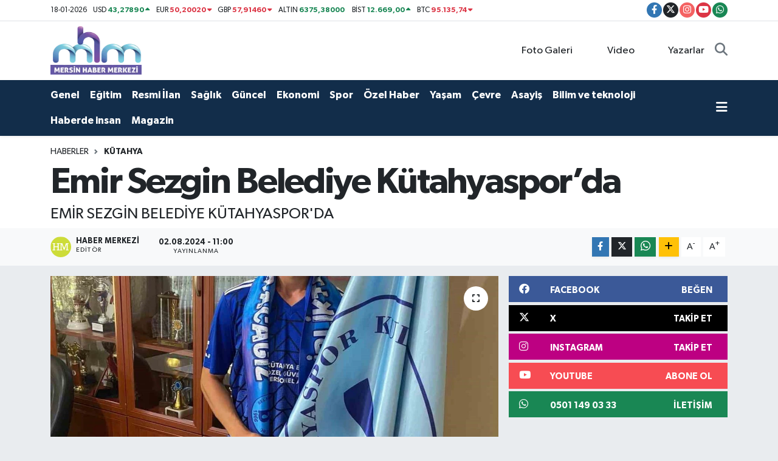

--- FILE ---
content_type: text/html; charset=UTF-8
request_url: https://www.mersinhabermerkezi.com/emir-sezgin-belediye-kutahyasporda
body_size: 21698
content:
<!DOCTYPE html>
<html lang="tr" data-theme="flow">
<head>
<link rel="dns-prefetch" href="//www.mersinhabermerkezi.com">
<link rel="dns-prefetch" href="//mersinhabermerkezicom.teimg.com">
<link rel="dns-prefetch" href="//static.tebilisim.com">
<link rel="dns-prefetch" href="//cdn.p.analitik.bik.gov.tr">
<link rel="dns-prefetch" href="//www.googletagmanager.com">
<link rel="dns-prefetch" href="//www.facebook.com">
<link rel="dns-prefetch" href="//www.twitter.com">
<link rel="dns-prefetch" href="//www.instagram.com">
<link rel="dns-prefetch" href="//www.youtube.com">
<link rel="dns-prefetch" href="//api.whatsapp.com">
<link rel="dns-prefetch" href="//www.w3.org">
<link rel="dns-prefetch" href="//x.com">
<link rel="dns-prefetch" href="//www.linkedin.com">
<link rel="dns-prefetch" href="//pinterest.com">
<link rel="dns-prefetch" href="//t.me">
<link rel="dns-prefetch" href="//facebook.com">
<link rel="dns-prefetch" href="//tebilisim.com">
<link rel="dns-prefetch" href="//twitter.com">

    <meta charset="utf-8">
<title>Emir Sezgin Belediye Kütahyaspor’da - Mersinhabermerkezi.com: Mersin Haber Son Dakika Mersin Haberleri</title>
<meta name="description" content="EMİR SEZGİN BELEDİYE KÜTAHYASPOR&#039;DA">
<link rel="canonical" href="https://www.mersinhabermerkezi.com/emir-sezgin-belediye-kutahyasporda">
<meta name="viewport" content="width=device-width,initial-scale=1">
<meta name="X-UA-Compatible" content="IE=edge">
<meta name="robots" content="max-image-preview:large">
<meta name="theme-color" content="#122d4a">
<meta name="title" content="Emir Sezgin Belediye Kütahyaspor’da">
<meta name="articleSection" content="news">
<meta name="datePublished" content="2024-08-02T11:00:26+03:00">
<meta name="dateModified" content="2024-08-02T11:10:42+03:00">
<meta name="articleAuthor" content="İhlas Haber Ajansı">
<meta name="author" content="İhlas Haber Ajansı">
<link rel="amphtml" href="https://www.mersinhabermerkezi.com/emir-sezgin-belediye-kutahyasporda/amp">
<meta property="og:site_name" content="Mersinhabermerkezi.com: Mersin Haber, Son Dakika Mersin Haberleri">
<meta property="og:title" content="Emir Sezgin Belediye Kütahyaspor’da">
<meta property="og:description" content="EMİR SEZGİN BELEDİYE KÜTAHYASPOR&#039;DA">
<meta property="og:url" content="https://www.mersinhabermerkezi.com/emir-sezgin-belediye-kutahyasporda">
<meta property="og:image" content="https://mersinhabermerkezicom.teimg.com/mersinhabermerkezi-com/uploads/2024/08/agency/iha/emir-sezgin-belediye-kutahyasporda.jpg">
<meta property="og:type" content="article">
<meta property="og:article:published_time" content="2024-08-02T11:00:26+03:00">
<meta property="og:article:modified_time" content="2024-08-02T11:10:42+03:00">
<meta name="twitter:card" content="summary_large_image">
<meta name="twitter:site" content="@GulnarinSesi33">
<meta name="twitter:title" content="Emir Sezgin Belediye Kütahyaspor’da">
<meta name="twitter:description" content="EMİR SEZGİN BELEDİYE KÜTAHYASPOR&#039;DA">
<meta name="twitter:image" content="https://mersinhabermerkezicom.teimg.com/mersinhabermerkezi-com/uploads/2024/08/agency/iha/emir-sezgin-belediye-kutahyasporda.jpg">
<meta name="twitter:url" content="https://www.mersinhabermerkezi.com/emir-sezgin-belediye-kutahyasporda">
<link rel="shortcut icon" type="image/x-icon" href="https://mersinhabermerkezicom.teimg.com/mersinhabermerkezi-com/uploads/2024/07/gulnarinsesi-mersin-haber-son-dakika-haberler-guncel-gazete-haberleri-logo-1714723747.webp">
<link rel="manifest" href="https://www.mersinhabermerkezi.com/manifest.json?v=6.6.4" />
<link rel="preload" href="https://static.tebilisim.com/flow/assets/css/font-awesome/fa-solid-900.woff2" as="font" type="font/woff2" crossorigin />
<link rel="preload" href="https://static.tebilisim.com/flow/assets/css/font-awesome/fa-brands-400.woff2" as="font" type="font/woff2" crossorigin />
<link rel="preload" href="https://static.tebilisim.com/flow/assets/css/weather-icons/font/weathericons-regular-webfont.woff2" as="font" type="font/woff2" crossorigin />
<link rel="preload" href="https://static.tebilisim.com/flow/vendor/te/fonts/gibson/Gibson-Bold.woff2" as="font" type="font/woff2" crossorigin />
<link rel="preload" href="https://static.tebilisim.com/flow/vendor/te/fonts/gibson/Gibson-BoldItalic.woff2" as="font" type="font/woff2" crossorigin />
<link rel="preload" href="https://static.tebilisim.com/flow/vendor/te/fonts/gibson/Gibson-Italic.woff2" as="font" type="font/woff2" crossorigin />
<link rel="preload" href="https://static.tebilisim.com/flow/vendor/te/fonts/gibson/Gibson-Light.woff2" as="font" type="font/woff2" crossorigin />
<link rel="preload" href="https://static.tebilisim.com/flow/vendor/te/fonts/gibson/Gibson-LightItalic.woff2" as="font" type="font/woff2" crossorigin />
<link rel="preload" href="https://static.tebilisim.com/flow/vendor/te/fonts/gibson/Gibson-SemiBold.woff2" as="font" type="font/woff2" crossorigin />
<link rel="preload" href="https://static.tebilisim.com/flow/vendor/te/fonts/gibson/Gibson-SemiBoldItalic.woff2" as="font" type="font/woff2" crossorigin />
<link rel="preload" href="https://static.tebilisim.com/flow/vendor/te/fonts/gibson/Gibson.woff2" as="font" type="font/woff2" crossorigin />


<link rel="preload" as="style" href="https://static.tebilisim.com/flow/vendor/te/fonts/gibson.css?v=6.6.4">
<link rel="stylesheet" href="https://static.tebilisim.com/flow/vendor/te/fonts/gibson.css?v=6.6.4">

<style>:root {
        --te-link-color: #333;
        --te-link-hover-color: #000;
        --te-font: "Gibson";
        --te-secondary-font: "Gibson";
        --te-h1-font-size: 60px;
        --te-color: #122d4a;
        --te-hover-color: #194c82;
        --mm-ocd-width: 85%!important; /*  Mobil Menü Genişliği */
        --swiper-theme-color: var(--te-color)!important;
        --header-13-color: #ffc107;
    }</style><link rel="preload" as="style" href="https://static.tebilisim.com/flow/assets/vendor/bootstrap/css/bootstrap.min.css?v=6.6.4">
<link rel="stylesheet" href="https://static.tebilisim.com/flow/assets/vendor/bootstrap/css/bootstrap.min.css?v=6.6.4">
<link rel="preload" as="style" href="https://static.tebilisim.com/flow/assets/css/app6.6.4.min.css">
<link rel="stylesheet" href="https://static.tebilisim.com/flow/assets/css/app6.6.4.min.css">



<script type="application/ld+json">{"@context":"https:\/\/schema.org","@type":"WebSite","url":"https:\/\/www.mersinhabermerkezi.com","potentialAction":{"@type":"SearchAction","target":"https:\/\/www.mersinhabermerkezi.com\/arama?q={query}","query-input":"required name=query"}}</script>

<script type="application/ld+json">{"@context":"https:\/\/schema.org","@type":"NewsMediaOrganization","url":"https:\/\/www.mersinhabermerkezi.com","name":"Mersin Haber Merkezi","logo":"https:\/\/mersinhabermerkezicom.teimg.com\/mersinhabermerkezi-com\/uploads\/2024\/07\/gulnarinsesi-mersin-haber-son-dakika-haberler-guncel-gazete-haberleri-logo-1714723747.webp","sameAs":["https:\/\/www.facebook.com\/habermerkezi33","https:\/\/www.twitter.com\/GulnarinSesi33","https:\/\/www.youtube.com\/channel\/UCiXS53uGk_Fr6maP66rfejA","https:\/\/www.instagram.com\/mersinhabermerkezi"]}</script>

<script type="application/ld+json">{"@context":"https:\/\/schema.org","@graph":[{"@type":"SiteNavigationElement","name":"Ana Sayfa","url":"https:\/\/www.mersinhabermerkezi.com","@id":"https:\/\/www.mersinhabermerkezi.com"},{"@type":"SiteNavigationElement","name":"G\u00fcncel","url":"https:\/\/www.mersinhabermerkezi.com\/guncel","@id":"https:\/\/www.mersinhabermerkezi.com\/guncel"},{"@type":"SiteNavigationElement","name":"Politika","url":"https:\/\/www.mersinhabermerkezi.com\/politika","@id":"https:\/\/www.mersinhabermerkezi.com\/politika"},{"@type":"SiteNavigationElement","name":"Ya\u015fam","url":"https:\/\/www.mersinhabermerkezi.com\/yasam","@id":"https:\/\/www.mersinhabermerkezi.com\/yasam"},{"@type":"SiteNavigationElement","name":"Ekonomi","url":"https:\/\/www.mersinhabermerkezi.com\/ekonomi","@id":"https:\/\/www.mersinhabermerkezi.com\/ekonomi"},{"@type":"SiteNavigationElement","name":"S\u00fcrman\u015fet","url":"https:\/\/www.mersinhabermerkezi.com\/surmanset","@id":"https:\/\/www.mersinhabermerkezi.com\/surmanset"},{"@type":"SiteNavigationElement","name":"Spor","url":"https:\/\/www.mersinhabermerkezi.com\/spor","@id":"https:\/\/www.mersinhabermerkezi.com\/spor"},{"@type":"SiteNavigationElement","name":"E\u011fitim","url":"https:\/\/www.mersinhabermerkezi.com\/egitim","@id":"https:\/\/www.mersinhabermerkezi.com\/egitim"},{"@type":"SiteNavigationElement","name":"K\u00f6\u015fe Yazarlar\u0131","url":"https:\/\/www.mersinhabermerkezi.com\/kose-yazarlari","@id":"https:\/\/www.mersinhabermerkezi.com\/kose-yazarlari"},{"@type":"SiteNavigationElement","name":"Sa\u011fl\u0131k","url":"https:\/\/www.mersinhabermerkezi.com\/saglik","@id":"https:\/\/www.mersinhabermerkezi.com\/saglik"},{"@type":"SiteNavigationElement","name":"K\u00fclt\u00fcr - Sanat","url":"https:\/\/www.mersinhabermerkezi.com\/kultur-sanat","@id":"https:\/\/www.mersinhabermerkezi.com\/kultur-sanat"},{"@type":"SiteNavigationElement","name":"Asayi\u015f","url":"https:\/\/www.mersinhabermerkezi.com\/asayis","@id":"https:\/\/www.mersinhabermerkezi.com\/asayis"},{"@type":"SiteNavigationElement","name":"Resmi \u0130lan","url":"https:\/\/www.mersinhabermerkezi.com\/resmi-ilan","@id":"https:\/\/www.mersinhabermerkezi.com\/resmi-ilan"},{"@type":"SiteNavigationElement","name":"\u00d6zel Haber","url":"https:\/\/www.mersinhabermerkezi.com\/ozel-haber","@id":"https:\/\/www.mersinhabermerkezi.com\/ozel-haber"},{"@type":"SiteNavigationElement","name":"Teknoloji","url":"https:\/\/www.mersinhabermerkezi.com\/teknoloji","@id":"https:\/\/www.mersinhabermerkezi.com\/teknoloji"},{"@type":"SiteNavigationElement","name":"Mersin Tarihi","url":"https:\/\/www.mersinhabermerkezi.com\/mersin-tarihi","@id":"https:\/\/www.mersinhabermerkezi.com\/mersin-tarihi"},{"@type":"SiteNavigationElement","name":"K\u0131r\u015fehir","url":"https:\/\/www.mersinhabermerkezi.com\/kirsehir","@id":"https:\/\/www.mersinhabermerkezi.com\/kirsehir"},{"@type":"SiteNavigationElement","name":"Mu\u011fla","url":"https:\/\/www.mersinhabermerkezi.com\/mugla","@id":"https:\/\/www.mersinhabermerkezi.com\/mugla"},{"@type":"SiteNavigationElement","name":"Kocaeli","url":"https:\/\/www.mersinhabermerkezi.com\/kocaeli","@id":"https:\/\/www.mersinhabermerkezi.com\/kocaeli"},{"@type":"SiteNavigationElement","name":"Mersin","url":"https:\/\/www.mersinhabermerkezi.com\/mersin","@id":"https:\/\/www.mersinhabermerkezi.com\/mersin"},{"@type":"SiteNavigationElement","name":"Haberde insan","url":"https:\/\/www.mersinhabermerkezi.com\/haberde-insan","@id":"https:\/\/www.mersinhabermerkezi.com\/haberde-insan"},{"@type":"SiteNavigationElement","name":"\u00c7evre","url":"https:\/\/www.mersinhabermerkezi.com\/cevre","@id":"https:\/\/www.mersinhabermerkezi.com\/cevre"},{"@type":"SiteNavigationElement","name":"Sinop","url":"https:\/\/www.mersinhabermerkezi.com\/sinop","@id":"https:\/\/www.mersinhabermerkezi.com\/sinop"},{"@type":"SiteNavigationElement","name":"Samsun","url":"https:\/\/www.mersinhabermerkezi.com\/samsun","@id":"https:\/\/www.mersinhabermerkezi.com\/samsun"},{"@type":"SiteNavigationElement","name":"Giresun","url":"https:\/\/www.mersinhabermerkezi.com\/giresun","@id":"https:\/\/www.mersinhabermerkezi.com\/giresun"},{"@type":"SiteNavigationElement","name":"\u00c7orum","url":"https:\/\/www.mersinhabermerkezi.com\/corum","@id":"https:\/\/www.mersinhabermerkezi.com\/corum"},{"@type":"SiteNavigationElement","name":"Manisa","url":"https:\/\/www.mersinhabermerkezi.com\/manisa","@id":"https:\/\/www.mersinhabermerkezi.com\/manisa"},{"@type":"SiteNavigationElement","name":"Genel","url":"https:\/\/www.mersinhabermerkezi.com\/genel","@id":"https:\/\/www.mersinhabermerkezi.com\/genel"},{"@type":"SiteNavigationElement","name":"Yozgat","url":"https:\/\/www.mersinhabermerkezi.com\/yozgat","@id":"https:\/\/www.mersinhabermerkezi.com\/yozgat"},{"@type":"SiteNavigationElement","name":"Zonguldak","url":"https:\/\/www.mersinhabermerkezi.com\/zonguldak","@id":"https:\/\/www.mersinhabermerkezi.com\/zonguldak"},{"@type":"SiteNavigationElement","name":"Eski\u015fehir","url":"https:\/\/www.mersinhabermerkezi.com\/eskisehir","@id":"https:\/\/www.mersinhabermerkezi.com\/eskisehir"},{"@type":"SiteNavigationElement","name":"Bilim ve teknoloji","url":"https:\/\/www.mersinhabermerkezi.com\/bilim-ve-teknoloji","@id":"https:\/\/www.mersinhabermerkezi.com\/bilim-ve-teknoloji"},{"@type":"SiteNavigationElement","name":"Ayd\u0131n","url":"https:\/\/www.mersinhabermerkezi.com\/aydin","@id":"https:\/\/www.mersinhabermerkezi.com\/aydin"},{"@type":"SiteNavigationElement","name":"Adana","url":"https:\/\/www.mersinhabermerkezi.com\/adana","@id":"https:\/\/www.mersinhabermerkezi.com\/adana"},{"@type":"SiteNavigationElement","name":"Hakkari","url":"https:\/\/www.mersinhabermerkezi.com\/hakkari","@id":"https:\/\/www.mersinhabermerkezi.com\/hakkari"},{"@type":"SiteNavigationElement","name":"Bursa","url":"https:\/\/www.mersinhabermerkezi.com\/bursa","@id":"https:\/\/www.mersinhabermerkezi.com\/bursa"},{"@type":"SiteNavigationElement","name":"Denizli","url":"https:\/\/www.mersinhabermerkezi.com\/denizli","@id":"https:\/\/www.mersinhabermerkezi.com\/denizli"},{"@type":"SiteNavigationElement","name":"Kastamonu","url":"https:\/\/www.mersinhabermerkezi.com\/kastamonu","@id":"https:\/\/www.mersinhabermerkezi.com\/kastamonu"},{"@type":"SiteNavigationElement","name":"Kayseri","url":"https:\/\/www.mersinhabermerkezi.com\/kayseri","@id":"https:\/\/www.mersinhabermerkezi.com\/kayseri"},{"@type":"SiteNavigationElement","name":"Ad\u0131yaman","url":"https:\/\/www.mersinhabermerkezi.com\/adiyaman","@id":"https:\/\/www.mersinhabermerkezi.com\/adiyaman"},{"@type":"SiteNavigationElement","name":"Istanbul","url":"https:\/\/www.mersinhabermerkezi.com\/istanbul","@id":"https:\/\/www.mersinhabermerkezi.com\/istanbul"},{"@type":"SiteNavigationElement","name":"Sakarya","url":"https:\/\/www.mersinhabermerkezi.com\/sakarya","@id":"https:\/\/www.mersinhabermerkezi.com\/sakarya"},{"@type":"SiteNavigationElement","name":"Amasya","url":"https:\/\/www.mersinhabermerkezi.com\/amasya","@id":"https:\/\/www.mersinhabermerkezi.com\/amasya"},{"@type":"SiteNavigationElement","name":"Trabzon","url":"https:\/\/www.mersinhabermerkezi.com\/trabzon","@id":"https:\/\/www.mersinhabermerkezi.com\/trabzon"},{"@type":"SiteNavigationElement","name":"U\u015fak","url":"https:\/\/www.mersinhabermerkezi.com\/usak","@id":"https:\/\/www.mersinhabermerkezi.com\/usak"},{"@type":"SiteNavigationElement","name":"Bal\u0131kesir","url":"https:\/\/www.mersinhabermerkezi.com\/balikesir","@id":"https:\/\/www.mersinhabermerkezi.com\/balikesir"},{"@type":"SiteNavigationElement","name":"D\u00fczce","url":"https:\/\/www.mersinhabermerkezi.com\/duzce","@id":"https:\/\/www.mersinhabermerkezi.com\/duzce"},{"@type":"SiteNavigationElement","name":"Erzurum","url":"https:\/\/www.mersinhabermerkezi.com\/erzurum","@id":"https:\/\/www.mersinhabermerkezi.com\/erzurum"},{"@type":"SiteNavigationElement","name":"Magazin","url":"https:\/\/www.mersinhabermerkezi.com\/magazin","@id":"https:\/\/www.mersinhabermerkezi.com\/magazin"},{"@type":"SiteNavigationElement","name":"Sivas","url":"https:\/\/www.mersinhabermerkezi.com\/sivas","@id":"https:\/\/www.mersinhabermerkezi.com\/sivas"},{"@type":"SiteNavigationElement","name":"Gaziantep","url":"https:\/\/www.mersinhabermerkezi.com\/gaziantep","@id":"https:\/\/www.mersinhabermerkezi.com\/gaziantep"},{"@type":"SiteNavigationElement","name":"Malatya","url":"https:\/\/www.mersinhabermerkezi.com\/malatya","@id":"https:\/\/www.mersinhabermerkezi.com\/malatya"},{"@type":"SiteNavigationElement","name":"Van","url":"https:\/\/www.mersinhabermerkezi.com\/van","@id":"https:\/\/www.mersinhabermerkezi.com\/van"},{"@type":"SiteNavigationElement","name":"Isparta","url":"https:\/\/www.mersinhabermerkezi.com\/isparta","@id":"https:\/\/www.mersinhabermerkezi.com\/isparta"},{"@type":"SiteNavigationElement","name":"Karab\u00fck","url":"https:\/\/www.mersinhabermerkezi.com\/karabuk","@id":"https:\/\/www.mersinhabermerkezi.com\/karabuk"},{"@type":"SiteNavigationElement","name":"Ankara","url":"https:\/\/www.mersinhabermerkezi.com\/ankara","@id":"https:\/\/www.mersinhabermerkezi.com\/ankara"},{"@type":"SiteNavigationElement","name":"Hatay","url":"https:\/\/www.mersinhabermerkezi.com\/hatay","@id":"https:\/\/www.mersinhabermerkezi.com\/hatay"},{"@type":"SiteNavigationElement","name":"Elaz\u0131\u011f","url":"https:\/\/www.mersinhabermerkezi.com\/elazig","@id":"https:\/\/www.mersinhabermerkezi.com\/elazig"},{"@type":"SiteNavigationElement","name":"Afyonkarahisar","url":"https:\/\/www.mersinhabermerkezi.com\/afyonkarahisar","@id":"https:\/\/www.mersinhabermerkezi.com\/afyonkarahisar"},{"@type":"SiteNavigationElement","name":"K\u00fctahya","url":"https:\/\/www.mersinhabermerkezi.com\/kutahya","@id":"https:\/\/www.mersinhabermerkezi.com\/kutahya"},{"@type":"SiteNavigationElement","name":"Bilecik","url":"https:\/\/www.mersinhabermerkezi.com\/bilecik","@id":"https:\/\/www.mersinhabermerkezi.com\/bilecik"},{"@type":"SiteNavigationElement","name":"Izmir","url":"https:\/\/www.mersinhabermerkezi.com\/izmir","@id":"https:\/\/www.mersinhabermerkezi.com\/izmir"},{"@type":"SiteNavigationElement","name":"Ordu","url":"https:\/\/www.mersinhabermerkezi.com\/ordu","@id":"https:\/\/www.mersinhabermerkezi.com\/ordu"},{"@type":"SiteNavigationElement","name":"Kars","url":"https:\/\/www.mersinhabermerkezi.com\/kars","@id":"https:\/\/www.mersinhabermerkezi.com\/kars"},{"@type":"SiteNavigationElement","name":"Erzincan","url":"https:\/\/www.mersinhabermerkezi.com\/erzincan","@id":"https:\/\/www.mersinhabermerkezi.com\/erzincan"},{"@type":"SiteNavigationElement","name":"Bitlis","url":"https:\/\/www.mersinhabermerkezi.com\/bitlis","@id":"https:\/\/www.mersinhabermerkezi.com\/bitlis"},{"@type":"SiteNavigationElement","name":"Bayburt","url":"https:\/\/www.mersinhabermerkezi.com\/bayburt","@id":"https:\/\/www.mersinhabermerkezi.com\/bayburt"},{"@type":"SiteNavigationElement","name":"Ardahan","url":"https:\/\/www.mersinhabermerkezi.com\/ardahan","@id":"https:\/\/www.mersinhabermerkezi.com\/ardahan"},{"@type":"SiteNavigationElement","name":"Ni\u011fde","url":"https:\/\/www.mersinhabermerkezi.com\/nigde","@id":"https:\/\/www.mersinhabermerkezi.com\/nigde"},{"@type":"SiteNavigationElement","name":"\u00c7anakkale","url":"https:\/\/www.mersinhabermerkezi.com\/canakkale","@id":"https:\/\/www.mersinhabermerkezi.com\/canakkale"},{"@type":"SiteNavigationElement","name":"Osmaniye","url":"https:\/\/www.mersinhabermerkezi.com\/osmaniye","@id":"https:\/\/www.mersinhabermerkezi.com\/osmaniye"},{"@type":"SiteNavigationElement","name":"Aksaray","url":"https:\/\/www.mersinhabermerkezi.com\/aksaray","@id":"https:\/\/www.mersinhabermerkezi.com\/aksaray"},{"@type":"SiteNavigationElement","name":"Konya","url":"https:\/\/www.mersinhabermerkezi.com\/konya","@id":"https:\/\/www.mersinhabermerkezi.com\/konya"},{"@type":"SiteNavigationElement","name":"\u015e\u0131rnak","url":"https:\/\/www.mersinhabermerkezi.com\/sirnak","@id":"https:\/\/www.mersinhabermerkezi.com\/sirnak"},{"@type":"SiteNavigationElement","name":"Bolu","url":"https:\/\/www.mersinhabermerkezi.com\/bolu","@id":"https:\/\/www.mersinhabermerkezi.com\/bolu"},{"@type":"SiteNavigationElement","name":"Rize","url":"https:\/\/www.mersinhabermerkezi.com\/rize","@id":"https:\/\/www.mersinhabermerkezi.com\/rize"},{"@type":"SiteNavigationElement","name":"Tekirda\u011f","url":"https:\/\/www.mersinhabermerkezi.com\/tekirdag","@id":"https:\/\/www.mersinhabermerkezi.com\/tekirdag"},{"@type":"SiteNavigationElement","name":"Mardin","url":"https:\/\/www.mersinhabermerkezi.com\/mardin","@id":"https:\/\/www.mersinhabermerkezi.com\/mardin"},{"@type":"SiteNavigationElement","name":"Kahramanmara\u015f","url":"https:\/\/www.mersinhabermerkezi.com\/kahramanmaras","@id":"https:\/\/www.mersinhabermerkezi.com\/kahramanmaras"},{"@type":"SiteNavigationElement","name":"Diyarbak\u0131r","url":"https:\/\/www.mersinhabermerkezi.com\/diyarbakir","@id":"https:\/\/www.mersinhabermerkezi.com\/diyarbakir"},{"@type":"SiteNavigationElement","name":"Antalya","url":"https:\/\/www.mersinhabermerkezi.com\/antalya","@id":"https:\/\/www.mersinhabermerkezi.com\/antalya"},{"@type":"SiteNavigationElement","name":"K\u0131rklareli","url":"https:\/\/www.mersinhabermerkezi.com\/kirklareli","@id":"https:\/\/www.mersinhabermerkezi.com\/kirklareli"},{"@type":"SiteNavigationElement","name":"\u00c7ank\u0131r\u0131","url":"https:\/\/www.mersinhabermerkezi.com\/cankiri","@id":"https:\/\/www.mersinhabermerkezi.com\/cankiri"},{"@type":"SiteNavigationElement","name":"Mu\u015f","url":"https:\/\/www.mersinhabermerkezi.com\/mus","@id":"https:\/\/www.mersinhabermerkezi.com\/mus"},{"@type":"SiteNavigationElement","name":"I\u011fd\u0131r","url":"https:\/\/www.mersinhabermerkezi.com\/igdir","@id":"https:\/\/www.mersinhabermerkezi.com\/igdir"},{"@type":"SiteNavigationElement","name":"Batman","url":"https:\/\/www.mersinhabermerkezi.com\/batman","@id":"https:\/\/www.mersinhabermerkezi.com\/batman"},{"@type":"SiteNavigationElement","name":"Siirt","url":"https:\/\/www.mersinhabermerkezi.com\/siirt","@id":"https:\/\/www.mersinhabermerkezi.com\/siirt"},{"@type":"SiteNavigationElement","name":"A\u011fr\u0131","url":"https:\/\/www.mersinhabermerkezi.com\/agri","@id":"https:\/\/www.mersinhabermerkezi.com\/agri"},{"@type":"SiteNavigationElement","name":"Tunceli","url":"https:\/\/www.mersinhabermerkezi.com\/tunceli","@id":"https:\/\/www.mersinhabermerkezi.com\/tunceli"},{"@type":"SiteNavigationElement","name":"Edirne","url":"https:\/\/www.mersinhabermerkezi.com\/edirne","@id":"https:\/\/www.mersinhabermerkezi.com\/edirne"},{"@type":"SiteNavigationElement","name":"Yalova","url":"https:\/\/www.mersinhabermerkezi.com\/yalova","@id":"https:\/\/www.mersinhabermerkezi.com\/yalova"},{"@type":"SiteNavigationElement","name":"G\u00fcm\u00fc\u015fhane","url":"https:\/\/www.mersinhabermerkezi.com\/gumushane","@id":"https:\/\/www.mersinhabermerkezi.com\/gumushane"},{"@type":"SiteNavigationElement","name":"K\u0131r\u0131kkale","url":"https:\/\/www.mersinhabermerkezi.com\/kirikkale","@id":"https:\/\/www.mersinhabermerkezi.com\/kirikkale"},{"@type":"SiteNavigationElement","name":"Kilis","url":"https:\/\/www.mersinhabermerkezi.com\/kilis","@id":"https:\/\/www.mersinhabermerkezi.com\/kilis"},{"@type":"SiteNavigationElement","name":"Karaman","url":"https:\/\/www.mersinhabermerkezi.com\/karaman","@id":"https:\/\/www.mersinhabermerkezi.com\/karaman"},{"@type":"SiteNavigationElement","name":"Nev\u015fehir","url":"https:\/\/www.mersinhabermerkezi.com\/nevsehir","@id":"https:\/\/www.mersinhabermerkezi.com\/nevsehir"},{"@type":"SiteNavigationElement","name":"Tokat","url":"https:\/\/www.mersinhabermerkezi.com\/tokat","@id":"https:\/\/www.mersinhabermerkezi.com\/tokat"},{"@type":"SiteNavigationElement","name":"Bing\u00f6l","url":"https:\/\/www.mersinhabermerkezi.com\/bingol","@id":"https:\/\/www.mersinhabermerkezi.com\/bingol"},{"@type":"SiteNavigationElement","name":"Artvin","url":"https:\/\/www.mersinhabermerkezi.com\/artvin","@id":"https:\/\/www.mersinhabermerkezi.com\/artvin"},{"@type":"SiteNavigationElement","name":"\u015eanl\u0131urfa","url":"https:\/\/www.mersinhabermerkezi.com\/sanliurfa","@id":"https:\/\/www.mersinhabermerkezi.com\/sanliurfa"},{"@type":"SiteNavigationElement","name":"Burdur","url":"https:\/\/www.mersinhabermerkezi.com\/burdur","@id":"https:\/\/www.mersinhabermerkezi.com\/burdur"},{"@type":"SiteNavigationElement","name":"Bart\u0131n","url":"https:\/\/www.mersinhabermerkezi.com\/bartin","@id":"https:\/\/www.mersinhabermerkezi.com\/bartin"},{"@type":"SiteNavigationElement","name":"Moskova","url":"https:\/\/www.mersinhabermerkezi.com\/moskova","@id":"https:\/\/www.mersinhabermerkezi.com\/moskova"},{"@type":"SiteNavigationElement","name":"Cezayir","url":"https:\/\/www.mersinhabermerkezi.com\/cezayir","@id":"https:\/\/www.mersinhabermerkezi.com\/cezayir"},{"@type":"SiteNavigationElement","name":"New york","url":"https:\/\/www.mersinhabermerkezi.com\/new-york","@id":"https:\/\/www.mersinhabermerkezi.com\/new-york"},{"@type":"SiteNavigationElement","name":"Wash\u0131ngton","url":"https:\/\/www.mersinhabermerkezi.com\/washington","@id":"https:\/\/www.mersinhabermerkezi.com\/washington"},{"@type":"SiteNavigationElement","name":"Vatikan","url":"https:\/\/www.mersinhabermerkezi.com\/vatikan","@id":"https:\/\/www.mersinhabermerkezi.com\/vatikan"},{"@type":"SiteNavigationElement","name":"Kiev","url":"https:\/\/www.mersinhabermerkezi.com\/kiev","@id":"https:\/\/www.mersinhabermerkezi.com\/kiev"},{"@type":"SiteNavigationElement","name":"Orlando","url":"https:\/\/www.mersinhabermerkezi.com\/orlando","@id":"https:\/\/www.mersinhabermerkezi.com\/orlando"},{"@type":"SiteNavigationElement","name":"Bavyera","url":"https:\/\/www.mersinhabermerkezi.com\/bavyera","@id":"https:\/\/www.mersinhabermerkezi.com\/bavyera"},{"@type":"SiteNavigationElement","name":"\u015eam","url":"https:\/\/www.mersinhabermerkezi.com\/sam","@id":"https:\/\/www.mersinhabermerkezi.com\/sam"},{"@type":"SiteNavigationElement","name":"Pekin","url":"https:\/\/www.mersinhabermerkezi.com\/pekin","@id":"https:\/\/www.mersinhabermerkezi.com\/pekin"},{"@type":"SiteNavigationElement","name":"Gazze","url":"https:\/\/www.mersinhabermerkezi.com\/gazze","@id":"https:\/\/www.mersinhabermerkezi.com\/gazze"},{"@type":"SiteNavigationElement","name":"Tel aviv","url":"https:\/\/www.mersinhabermerkezi.com\/tel-aviv","@id":"https:\/\/www.mersinhabermerkezi.com\/tel-aviv"},{"@type":"SiteNavigationElement","name":"Dnipro","url":"https:\/\/www.mersinhabermerkezi.com\/dnipro","@id":"https:\/\/www.mersinhabermerkezi.com\/dnipro"},{"@type":"SiteNavigationElement","name":"Tahran","url":"https:\/\/www.mersinhabermerkezi.com\/tahran","@id":"https:\/\/www.mersinhabermerkezi.com\/tahran"},{"@type":"SiteNavigationElement","name":"Prizren","url":"https:\/\/www.mersinhabermerkezi.com\/prizren","@id":"https:\/\/www.mersinhabermerkezi.com\/prizren"},{"@type":"SiteNavigationElement","name":"Osaka","url":"https:\/\/www.mersinhabermerkezi.com\/osaka","@id":"https:\/\/www.mersinhabermerkezi.com\/osaka"},{"@type":"SiteNavigationElement","name":"Londra","url":"https:\/\/www.mersinhabermerkezi.com\/londra","@id":"https:\/\/www.mersinhabermerkezi.com\/londra"},{"@type":"SiteNavigationElement","name":"Erbil","url":"https:\/\/www.mersinhabermerkezi.com\/erbil","@id":"https:\/\/www.mersinhabermerkezi.com\/erbil"},{"@type":"SiteNavigationElement","name":"Tokyo","url":"https:\/\/www.mersinhabermerkezi.com\/tokyo","@id":"https:\/\/www.mersinhabermerkezi.com\/tokyo"},{"@type":"SiteNavigationElement","name":"Seul","url":"https:\/\/www.mersinhabermerkezi.com\/seul","@id":"https:\/\/www.mersinhabermerkezi.com\/seul"},{"@type":"SiteNavigationElement","name":"\u0130slamabad","url":"https:\/\/www.mersinhabermerkezi.com\/islamabad","@id":"https:\/\/www.mersinhabermerkezi.com\/islamabad"},{"@type":"SiteNavigationElement","name":"Antananar\u0131vo","url":"https:\/\/www.mersinhabermerkezi.com\/antananarivo","@id":"https:\/\/www.mersinhabermerkezi.com\/antananarivo"},{"@type":"SiteNavigationElement","name":"Pretor\u0131a","url":"https:\/\/www.mersinhabermerkezi.com\/pretoria","@id":"https:\/\/www.mersinhabermerkezi.com\/pretoria"},{"@type":"SiteNavigationElement","name":"Nantes","url":"https:\/\/www.mersinhabermerkezi.com\/nantes","@id":"https:\/\/www.mersinhabermerkezi.com\/nantes"},{"@type":"SiteNavigationElement","name":"Bangkok","url":"https:\/\/www.mersinhabermerkezi.com\/bangkok","@id":"https:\/\/www.mersinhabermerkezi.com\/bangkok"},{"@type":"SiteNavigationElement","name":"Oslo","url":"https:\/\/www.mersinhabermerkezi.com\/oslo","@id":"https:\/\/www.mersinhabermerkezi.com\/oslo"},{"@type":"SiteNavigationElement","name":"Bogota","url":"https:\/\/www.mersinhabermerkezi.com\/bogota","@id":"https:\/\/www.mersinhabermerkezi.com\/bogota"},{"@type":"SiteNavigationElement","name":"New jersey","url":"https:\/\/www.mersinhabermerkezi.com\/new-jersey","@id":"https:\/\/www.mersinhabermerkezi.com\/new-jersey"},{"@type":"SiteNavigationElement","name":"Lefko\u015fa","url":"https:\/\/www.mersinhabermerkezi.com\/lefkosa","@id":"https:\/\/www.mersinhabermerkezi.com\/lefkosa"},{"@type":"SiteNavigationElement","name":"Bak\u00fc","url":"https:\/\/www.mersinhabermerkezi.com\/baku","@id":"https:\/\/www.mersinhabermerkezi.com\/baku"},{"@type":"SiteNavigationElement","name":"Qu\u0131to","url":"https:\/\/www.mersinhabermerkezi.com\/quito","@id":"https:\/\/www.mersinhabermerkezi.com\/quito"},{"@type":"SiteNavigationElement","name":"Pyongyang","url":"https:\/\/www.mersinhabermerkezi.com\/pyongyang","@id":"https:\/\/www.mersinhabermerkezi.com\/pyongyang"},{"@type":"SiteNavigationElement","name":"W\u0131scons\u0131n","url":"https:\/\/www.mersinhabermerkezi.com\/wisconsin","@id":"https:\/\/www.mersinhabermerkezi.com\/wisconsin"},{"@type":"SiteNavigationElement","name":"Roma","url":"https:\/\/www.mersinhabermerkezi.com\/roma","@id":"https:\/\/www.mersinhabermerkezi.com\/roma"},{"@type":"SiteNavigationElement","name":"Esmeraldas","url":"https:\/\/www.mersinhabermerkezi.com\/esmeraldas","@id":"https:\/\/www.mersinhabermerkezi.com\/esmeraldas"},{"@type":"SiteNavigationElement","name":"Canberra","url":"https:\/\/www.mersinhabermerkezi.com\/canberra","@id":"https:\/\/www.mersinhabermerkezi.com\/canberra"},{"@type":"SiteNavigationElement","name":"Maskat","url":"https:\/\/www.mersinhabermerkezi.com\/maskat","@id":"https:\/\/www.mersinhabermerkezi.com\/maskat"},{"@type":"SiteNavigationElement","name":"Doha","url":"https:\/\/www.mersinhabermerkezi.com\/doha","@id":"https:\/\/www.mersinhabermerkezi.com\/doha"},{"@type":"SiteNavigationElement","name":"Sidney","url":"https:\/\/www.mersinhabermerkezi.com\/sidney","@id":"https:\/\/www.mersinhabermerkezi.com\/sidney"},{"@type":"SiteNavigationElement","name":"Strasbourg","url":"https:\/\/www.mersinhabermerkezi.com\/strasbourg","@id":"https:\/\/www.mersinhabermerkezi.com\/strasbourg"},{"@type":"SiteNavigationElement","name":"Bi\u015fkek","url":"https:\/\/www.mersinhabermerkezi.com\/biskek","@id":"https:\/\/www.mersinhabermerkezi.com\/biskek"},{"@type":"SiteNavigationElement","name":"Paris","url":"https:\/\/www.mersinhabermerkezi.com\/paris","@id":"https:\/\/www.mersinhabermerkezi.com\/paris"},{"@type":"SiteNavigationElement","name":"Daegu","url":"https:\/\/www.mersinhabermerkezi.com\/daegu","@id":"https:\/\/www.mersinhabermerkezi.com\/daegu"},{"@type":"SiteNavigationElement","name":"Pennsylvan\u0131a","url":"https:\/\/www.mersinhabermerkezi.com\/pennsylvania","@id":"https:\/\/www.mersinhabermerkezi.com\/pennsylvania"},{"@type":"SiteNavigationElement","name":"Berlin","url":"https:\/\/www.mersinhabermerkezi.com\/berlin","@id":"https:\/\/www.mersinhabermerkezi.com\/berlin"},{"@type":"SiteNavigationElement","name":"Sana","url":"https:\/\/www.mersinhabermerkezi.com\/sana","@id":"https:\/\/www.mersinhabermerkezi.com\/sana"},{"@type":"SiteNavigationElement","name":"Madrid","url":"https:\/\/www.mersinhabermerkezi.com\/madrid","@id":"https:\/\/www.mersinhabermerkezi.com\/madrid"},{"@type":"SiteNavigationElement","name":"Nyon","url":"https:\/\/www.mersinhabermerkezi.com\/nyon","@id":"https:\/\/www.mersinhabermerkezi.com\/nyon"},{"@type":"SiteNavigationElement","name":"Ottawa","url":"https:\/\/www.mersinhabermerkezi.com\/ottawa","@id":"https:\/\/www.mersinhabermerkezi.com\/ottawa"},{"@type":"SiteNavigationElement","name":"L\u0131ege","url":"https:\/\/www.mersinhabermerkezi.com\/liege","@id":"https:\/\/www.mersinhabermerkezi.com\/liege"},{"@type":"SiteNavigationElement","name":"Var\u015fova","url":"https:\/\/www.mersinhabermerkezi.com\/varsova","@id":"https:\/\/www.mersinhabermerkezi.com\/varsova"},{"@type":"SiteNavigationElement","name":"Stockholm","url":"https:\/\/www.mersinhabermerkezi.com\/stockholm","@id":"https:\/\/www.mersinhabermerkezi.com\/stockholm"},{"@type":"SiteNavigationElement","name":"Michigan","url":"https:\/\/www.mersinhabermerkezi.com\/michigan","@id":"https:\/\/www.mersinhabermerkezi.com\/michigan"},{"@type":"SiteNavigationElement","name":"Budape\u015fte","url":"https:\/\/www.mersinhabermerkezi.com\/budapeste","@id":"https:\/\/www.mersinhabermerkezi.com\/budapeste"},{"@type":"SiteNavigationElement","name":"Trablus","url":"https:\/\/www.mersinhabermerkezi.com\/trablus","@id":"https:\/\/www.mersinhabermerkezi.com\/trablus"},{"@type":"SiteNavigationElement","name":"Kud\u00fcs","url":"https:\/\/www.mersinhabermerkezi.com\/kudus","@id":"https:\/\/www.mersinhabermerkezi.com\/kudus"},{"@type":"SiteNavigationElement","name":"Odessa","url":"https:\/\/www.mersinhabermerkezi.com\/odessa","@id":"https:\/\/www.mersinhabermerkezi.com\/odessa"},{"@type":"SiteNavigationElement","name":"Oklahoma","url":"https:\/\/www.mersinhabermerkezi.com\/oklahoma","@id":"https:\/\/www.mersinhabermerkezi.com\/oklahoma"},{"@type":"SiteNavigationElement","name":"Herson","url":"https:\/\/www.mersinhabermerkezi.com\/herson","@id":"https:\/\/www.mersinhabermerkezi.com\/herson"},{"@type":"SiteNavigationElement","name":"Man\u0131la","url":"https:\/\/www.mersinhabermerkezi.com\/manila","@id":"https:\/\/www.mersinhabermerkezi.com\/manila"},{"@type":"SiteNavigationElement","name":"California","url":"https:\/\/www.mersinhabermerkezi.com\/california","@id":"https:\/\/www.mersinhabermerkezi.com\/california"},{"@type":"SiteNavigationElement","name":"Girne","url":"https:\/\/www.mersinhabermerkezi.com\/girne","@id":"https:\/\/www.mersinhabermerkezi.com\/girne"},{"@type":"SiteNavigationElement","name":"Yeni g\u00fcney galler","url":"https:\/\/www.mersinhabermerkezi.com\/yeni-guney-galler","@id":"https:\/\/www.mersinhabermerkezi.com\/yeni-guney-galler"},{"@type":"SiteNavigationElement","name":"Santiago","url":"https:\/\/www.mersinhabermerkezi.com\/santiago","@id":"https:\/\/www.mersinhabermerkezi.com\/santiago"},{"@type":"SiteNavigationElement","name":"Ch\u0131cago","url":"https:\/\/www.mersinhabermerkezi.com\/chicago","@id":"https:\/\/www.mersinhabermerkezi.com\/chicago"},{"@type":"SiteNavigationElement","name":"Belgrad","url":"https:\/\/www.mersinhabermerkezi.com\/belgrad","@id":"https:\/\/www.mersinhabermerkezi.com\/belgrad"},{"@type":"SiteNavigationElement","name":"B\u00fckre\u015f","url":"https:\/\/www.mersinhabermerkezi.com\/bukres","@id":"https:\/\/www.mersinhabermerkezi.com\/bukres"},{"@type":"SiteNavigationElement","name":"Viyana","url":"https:\/\/www.mersinhabermerkezi.com\/viyana","@id":"https:\/\/www.mersinhabermerkezi.com\/viyana"},{"@type":"SiteNavigationElement","name":"Bras\u0131l\u0131a","url":"https:\/\/www.mersinhabermerkezi.com\/brasilia","@id":"https:\/\/www.mersinhabermerkezi.com\/brasilia"},{"@type":"SiteNavigationElement","name":"Prag","url":"https:\/\/www.mersinhabermerkezi.com\/prag","@id":"https:\/\/www.mersinhabermerkezi.com\/prag"},{"@type":"SiteNavigationElement","name":"Saraybosna","url":"https:\/\/www.mersinhabermerkezi.com\/saraybosna","@id":"https:\/\/www.mersinhabermerkezi.com\/saraybosna"},{"@type":"SiteNavigationElement","name":"Abu dabi","url":"https:\/\/www.mersinhabermerkezi.com\/abu-dabi","@id":"https:\/\/www.mersinhabermerkezi.com\/abu-dabi"},{"@type":"SiteNavigationElement","name":"El hudeyde","url":"https:\/\/www.mersinhabermerkezi.com\/el-hudeyde","@id":"https:\/\/www.mersinhabermerkezi.com\/el-hudeyde"},{"@type":"SiteNavigationElement","name":"Azad ke\u015fmir","url":"https:\/\/www.mersinhabermerkezi.com\/azad-kesmir","@id":"https:\/\/www.mersinhabermerkezi.com\/azad-kesmir"},{"@type":"SiteNavigationElement","name":"Ba\u011fdat","url":"https:\/\/www.mersinhabermerkezi.com\/bagdat","@id":"https:\/\/www.mersinhabermerkezi.com\/bagdat"},{"@type":"SiteNavigationElement","name":"Yaounde","url":"https:\/\/www.mersinhabermerkezi.com\/yaounde","@id":"https:\/\/www.mersinhabermerkezi.com\/yaounde"},{"@type":"SiteNavigationElement","name":"Atina","url":"https:\/\/www.mersinhabermerkezi.com\/atina","@id":"https:\/\/www.mersinhabermerkezi.com\/atina"},{"@type":"SiteNavigationElement","name":"Lahor","url":"https:\/\/www.mersinhabermerkezi.com\/lahor","@id":"https:\/\/www.mersinhabermerkezi.com\/lahor"},{"@type":"SiteNavigationElement","name":"Br\u00fcksel","url":"https:\/\/www.mersinhabermerkezi.com\/bruksel","@id":"https:\/\/www.mersinhabermerkezi.com\/bruksel"},{"@type":"SiteNavigationElement","name":"Mexico city","url":"https:\/\/www.mersinhabermerkezi.com\/mexico-city","@id":"https:\/\/www.mersinhabermerkezi.com\/mexico-city"},{"@type":"SiteNavigationElement","name":"Barselona","url":"https:\/\/www.mersinhabermerkezi.com\/barselona","@id":"https:\/\/www.mersinhabermerkezi.com\/barselona"},{"@type":"SiteNavigationElement","name":"Nablus","url":"https:\/\/www.mersinhabermerkezi.com\/nablus","@id":"https:\/\/www.mersinhabermerkezi.com\/nablus"},{"@type":"SiteNavigationElement","name":"Boston","url":"https:\/\/www.mersinhabermerkezi.com\/boston","@id":"https:\/\/www.mersinhabermerkezi.com\/boston"},{"@type":"SiteNavigationElement","name":"Cenevre","url":"https:\/\/www.mersinhabermerkezi.com\/cenevre","@id":"https:\/\/www.mersinhabermerkezi.com\/cenevre"},{"@type":"SiteNavigationElement","name":"Riyad","url":"https:\/\/www.mersinhabermerkezi.com\/riyad","@id":"https:\/\/www.mersinhabermerkezi.com\/riyad"},{"@type":"SiteNavigationElement","name":"Cannes","url":"https:\/\/www.mersinhabermerkezi.com\/cannes","@id":"https:\/\/www.mersinhabermerkezi.com\/cannes"},{"@type":"SiteNavigationElement","name":"\u00dcsk\u00fcp","url":"https:\/\/www.mersinhabermerkezi.com\/uskup","@id":"https:\/\/www.mersinhabermerkezi.com\/uskup"},{"@type":"SiteNavigationElement","name":"Tiran","url":"https:\/\/www.mersinhabermerkezi.com\/tiran","@id":"https:\/\/www.mersinhabermerkezi.com\/tiran"},{"@type":"SiteNavigationElement","name":"Lyublyana","url":"https:\/\/www.mersinhabermerkezi.com\/lyublyana","@id":"https:\/\/www.mersinhabermerkezi.com\/lyublyana"},{"@type":"SiteNavigationElement","name":"Sumy","url":"https:\/\/www.mersinhabermerkezi.com\/sumy","@id":"https:\/\/www.mersinhabermerkezi.com\/sumy"},{"@type":"SiteNavigationElement","name":"Ouagadougou","url":"https:\/\/www.mersinhabermerkezi.com\/ouagadougou","@id":"https:\/\/www.mersinhabermerkezi.com\/ouagadougou"},{"@type":"SiteNavigationElement","name":"Missouri","url":"https:\/\/www.mersinhabermerkezi.com\/missouri","@id":"https:\/\/www.mersinhabermerkezi.com\/missouri"},{"@type":"SiteNavigationElement","name":"Ed\u0131nburgh","url":"https:\/\/www.mersinhabermerkezi.com\/edinburgh","@id":"https:\/\/www.mersinhabermerkezi.com\/edinburgh"},{"@type":"SiteNavigationElement","name":"Lizbon","url":"https:\/\/www.mersinhabermerkezi.com\/lizbon","@id":"https:\/\/www.mersinhabermerkezi.com\/lizbon"},{"@type":"SiteNavigationElement","name":"Jakarta","url":"https:\/\/www.mersinhabermerkezi.com\/jakarta","@id":"https:\/\/www.mersinhabermerkezi.com\/jakarta"},{"@type":"SiteNavigationElement","name":"Ar\u0131zona","url":"https:\/\/www.mersinhabermerkezi.com\/arizona","@id":"https:\/\/www.mersinhabermerkezi.com\/arizona"},{"@type":"SiteNavigationElement","name":"St. petersburg","url":"https:\/\/www.mersinhabermerkezi.com\/st-petersburg","@id":"https:\/\/www.mersinhabermerkezi.com\/st-petersburg"},{"@type":"SiteNavigationElement","name":"Cenin","url":"https:\/\/www.mersinhabermerkezi.com\/cenin","@id":"https:\/\/www.mersinhabermerkezi.com\/cenin"},{"@type":"SiteNavigationElement","name":"Texas","url":"https:\/\/www.mersinhabermerkezi.com\/texas","@id":"https:\/\/www.mersinhabermerkezi.com\/texas"},{"@type":"SiteNavigationElement","name":"Buenos a\u0131res","url":"https:\/\/www.mersinhabermerkezi.com\/buenos-aires","@id":"https:\/\/www.mersinhabermerkezi.com\/buenos-aires"},{"@type":"SiteNavigationElement","name":"San diego","url":"https:\/\/www.mersinhabermerkezi.com\/san-diego","@id":"https:\/\/www.mersinhabermerkezi.com\/san-diego"},{"@type":"SiteNavigationElement","name":"Hamburg","url":"https:\/\/www.mersinhabermerkezi.com\/hamburg","@id":"https:\/\/www.mersinhabermerkezi.com\/hamburg"},{"@type":"SiteNavigationElement","name":"Mekke","url":"https:\/\/www.mersinhabermerkezi.com\/mekke","@id":"https:\/\/www.mersinhabermerkezi.com\/mekke"},{"@type":"SiteNavigationElement","name":"Z\u00fcrih","url":"https:\/\/www.mersinhabermerkezi.com\/zurih","@id":"https:\/\/www.mersinhabermerkezi.com\/zurih"},{"@type":"SiteNavigationElement","name":"Beyrut","url":"https:\/\/www.mersinhabermerkezi.com\/beyrut","@id":"https:\/\/www.mersinhabermerkezi.com\/beyrut"},{"@type":"SiteNavigationElement","name":"Colorado","url":"https:\/\/www.mersinhabermerkezi.com\/colorado","@id":"https:\/\/www.mersinhabermerkezi.com\/colorado"},{"@type":"SiteNavigationElement","name":"Amsterdam","url":"https:\/\/www.mersinhabermerkezi.com\/amsterdam","@id":"https:\/\/www.mersinhabermerkezi.com\/amsterdam"},{"@type":"SiteNavigationElement","name":"K\u00f6ln","url":"https:\/\/www.mersinhabermerkezi.com\/koln","@id":"https:\/\/www.mersinhabermerkezi.com\/koln"},{"@type":"SiteNavigationElement","name":"Connect\u0131cut","url":"https:\/\/www.mersinhabermerkezi.com\/connecticut","@id":"https:\/\/www.mersinhabermerkezi.com\/connecticut"},{"@type":"SiteNavigationElement","name":"Kara\u00e7i","url":"https:\/\/www.mersinhabermerkezi.com\/karaci","@id":"https:\/\/www.mersinhabermerkezi.com\/karaci"},{"@type":"SiteNavigationElement","name":"Carol\u0131na","url":"https:\/\/www.mersinhabermerkezi.com\/carolina","@id":"https:\/\/www.mersinhabermerkezi.com\/carolina"},{"@type":"SiteNavigationElement","name":"Graz","url":"https:\/\/www.mersinhabermerkezi.com\/graz","@id":"https:\/\/www.mersinhabermerkezi.com\/graz"},{"@type":"SiteNavigationElement","name":"Cape town","url":"https:\/\/www.mersinhabermerkezi.com\/cape-town","@id":"https:\/\/www.mersinhabermerkezi.com\/cape-town"},{"@type":"SiteNavigationElement","name":"Kahire","url":"https:\/\/www.mersinhabermerkezi.com\/kahire","@id":"https:\/\/www.mersinhabermerkezi.com\/kahire"},{"@type":"SiteNavigationElement","name":"\u0130sfahan","url":"https:\/\/www.mersinhabermerkezi.com\/isfahan","@id":"https:\/\/www.mersinhabermerkezi.com\/isfahan"},{"@type":"SiteNavigationElement","name":"Beer\u015feba","url":"https:\/\/www.mersinhabermerkezi.com\/beerseba","@id":"https:\/\/www.mersinhabermerkezi.com\/beerseba"},{"@type":"SiteNavigationElement","name":"Lahey","url":"https:\/\/www.mersinhabermerkezi.com\/lahey","@id":"https:\/\/www.mersinhabermerkezi.com\/lahey"},{"@type":"SiteNavigationElement","name":"Venedik","url":"https:\/\/www.mersinhabermerkezi.com\/venedik","@id":"https:\/\/www.mersinhabermerkezi.com\/venedik"},{"@type":"SiteNavigationElement","name":"Dublin","url":"https:\/\/www.mersinhabermerkezi.com\/dublin","@id":"https:\/\/www.mersinhabermerkezi.com\/dublin"},{"@type":"SiteNavigationElement","name":"Java","url":"https:\/\/www.mersinhabermerkezi.com\/java","@id":"https:\/\/www.mersinhabermerkezi.com\/java"},{"@type":"SiteNavigationElement","name":"Hankendi","url":"https:\/\/www.mersinhabermerkezi.com\/hankendi","@id":"https:\/\/www.mersinhabermerkezi.com\/hankendi"},{"@type":"SiteNavigationElement","name":"Kuala lumpur","url":"https:\/\/www.mersinhabermerkezi.com\/kuala-lumpur","@id":"https:\/\/www.mersinhabermerkezi.com\/kuala-lumpur"},{"@type":"SiteNavigationElement","name":"S\u00fcleymaniye","url":"https:\/\/www.mersinhabermerkezi.com\/suleymaniye","@id":"https:\/\/www.mersinhabermerkezi.com\/suleymaniye"},{"@type":"SiteNavigationElement","name":"Srebrenitsa","url":"https:\/\/www.mersinhabermerkezi.com\/srebrenitsa","@id":"https:\/\/www.mersinhabermerkezi.com\/srebrenitsa"},{"@type":"SiteNavigationElement","name":"Hartum","url":"https:\/\/www.mersinhabermerkezi.com\/hartum","@id":"https:\/\/www.mersinhabermerkezi.com\/hartum"},{"@type":"SiteNavigationElement","name":"Reykjavik","url":"https:\/\/www.mersinhabermerkezi.com\/reykjavik","@id":"https:\/\/www.mersinhabermerkezi.com\/reykjavik"},{"@type":"SiteNavigationElement","name":"Musul","url":"https:\/\/www.mersinhabermerkezi.com\/musul","@id":"https:\/\/www.mersinhabermerkezi.com\/musul"},{"@type":"SiteNavigationElement","name":"Dakka","url":"https:\/\/www.mersinhabermerkezi.com\/dakka","@id":"https:\/\/www.mersinhabermerkezi.com\/dakka"},{"@type":"SiteNavigationElement","name":"S\u00fcveyda","url":"https:\/\/www.mersinhabermerkezi.com\/suveyda","@id":"https:\/\/www.mersinhabermerkezi.com\/suveyda"},{"@type":"SiteNavigationElement","name":"Gizlilik S\u00f6zle\u015fmesi","url":"https:\/\/www.mersinhabermerkezi.com\/gizlilik-sozlesmesi","@id":"https:\/\/www.mersinhabermerkezi.com\/gizlilik-sozlesmesi"},{"@type":"SiteNavigationElement","name":"\u0130leti\u015fim","url":"https:\/\/www.mersinhabermerkezi.com\/iletisim","@id":"https:\/\/www.mersinhabermerkezi.com\/iletisim"},{"@type":"SiteNavigationElement","name":"Yazarlar","url":"https:\/\/www.mersinhabermerkezi.com\/yazarlar","@id":"https:\/\/www.mersinhabermerkezi.com\/yazarlar"},{"@type":"SiteNavigationElement","name":"Foto Galeri","url":"https:\/\/www.mersinhabermerkezi.com\/foto-galeri","@id":"https:\/\/www.mersinhabermerkezi.com\/foto-galeri"},{"@type":"SiteNavigationElement","name":"Video Galeri","url":"https:\/\/www.mersinhabermerkezi.com\/video","@id":"https:\/\/www.mersinhabermerkezi.com\/video"},{"@type":"SiteNavigationElement","name":"Biyografiler","url":"https:\/\/www.mersinhabermerkezi.com\/biyografi","@id":"https:\/\/www.mersinhabermerkezi.com\/biyografi"},{"@type":"SiteNavigationElement","name":"Vefatlar","url":"https:\/\/www.mersinhabermerkezi.com\/vefat","@id":"https:\/\/www.mersinhabermerkezi.com\/vefat"},{"@type":"SiteNavigationElement","name":"R\u00f6portajlar","url":"https:\/\/www.mersinhabermerkezi.com\/roportaj","@id":"https:\/\/www.mersinhabermerkezi.com\/roportaj"},{"@type":"SiteNavigationElement","name":"Anketler","url":"https:\/\/www.mersinhabermerkezi.com\/anketler","@id":"https:\/\/www.mersinhabermerkezi.com\/anketler"},{"@type":"SiteNavigationElement","name":"Beyo\u011flu Bug\u00fcn, Yar\u0131n ve 1 Haftal\u0131k Hava Durumu Tahmini","url":"https:\/\/www.mersinhabermerkezi.com\/beyoglu-hava-durumu","@id":"https:\/\/www.mersinhabermerkezi.com\/beyoglu-hava-durumu"},{"@type":"SiteNavigationElement","name":"Beyo\u011flu Namaz Vakitleri","url":"https:\/\/www.mersinhabermerkezi.com\/beyoglu-namaz-vakitleri","@id":"https:\/\/www.mersinhabermerkezi.com\/beyoglu-namaz-vakitleri"},{"@type":"SiteNavigationElement","name":"Puan Durumu ve Fikst\u00fcr","url":"https:\/\/www.mersinhabermerkezi.com\/futbol\/st-super-lig-puan-durumu-ve-fikstur","@id":"https:\/\/www.mersinhabermerkezi.com\/futbol\/st-super-lig-puan-durumu-ve-fikstur"}]}</script>

<script type="application/ld+json">{"@context":"https:\/\/schema.org","@type":"BreadcrumbList","itemListElement":[{"@type":"ListItem","position":1,"item":{"@type":"Thing","@id":"https:\/\/www.mersinhabermerkezi.com","name":"Haberler"}}]}</script>
<script type="application/ld+json">{"@context":"https:\/\/schema.org","@type":"NewsArticle","headline":"Emir Sezgin Belediye K\u00fctahyaspor\u2019da","articleSection":"K\u00fctahya","dateCreated":"2024-08-02T11:00:26+03:00","datePublished":"2024-08-02T11:00:26+03:00","dateModified":"2024-08-02T11:10:42+03:00","wordCount":74,"genre":"news","mainEntityOfPage":{"@type":"WebPage","@id":"https:\/\/www.mersinhabermerkezi.com\/emir-sezgin-belediye-kutahyasporda"},"articleBody":"<p>Belediye K\u00fctahyaspor, B\u00f6lgesel Amat\u00f6r Lig ekibi Beylikd\u00fcz\u00fcspor\u2019dan 2002 do\u011fumlu ba\u015far\u0131l\u0131 stoper Emir Sezgin ile 2 y\u0131ll\u0131k s\u00f6zle\u015fme imzalad\u0131.\n<\/p><p>Ge\u00e7ti\u011fimiz sezon tak\u0131m\u0131yla 29 ma\u00e7a \u00e7\u0131k\u0131p kritik anlarda 3 kez de a\u011flar\u0131 havaland\u0131ran gen\u00e7 savunma oyuncusu tak\u0131m\u0131n\u0131n, grubun en az gol yiyen ekibi olarak son haftaya kadar \u015fampiyonluk m\u00fccadelesi vermesinde kilit isimlerden birisi olmu\u015ftu.\n<\/p>","description":"EM\u0130R SEZG\u0130N BELED\u0130YE K\u00dcTAHYASPOR'DA","inLanguage":"tr-TR","keywords":[],"image":{"@type":"ImageObject","url":"https:\/\/mersinhabermerkezicom.teimg.com\/crop\/1280x720\/mersinhabermerkezi-com\/uploads\/2024\/08\/agency\/iha\/emir-sezgin-belediye-kutahyasporda.jpg","width":"1280","height":"720","caption":"Emir Sezgin Belediye K\u00fctahyaspor\u2019da"},"publishingPrinciples":"https:\/\/www.mersinhabermerkezi.com\/gizlilik-sozlesmesi","isFamilyFriendly":"http:\/\/schema.org\/True","isAccessibleForFree":"http:\/\/schema.org\/True","publisher":{"@type":"Organization","name":"Mersin Haber Merkezi","image":"https:\/\/mersinhabermerkezicom.teimg.com\/mersinhabermerkezi-com\/uploads\/2024\/07\/gulnarinsesi-mersin-haber-son-dakika-haberler-guncel-gazete-haberleri-logo-1714723747.webp","logo":{"@type":"ImageObject","url":"https:\/\/mersinhabermerkezicom.teimg.com\/mersinhabermerkezi-com\/uploads\/2024\/07\/gulnarinsesi-mersin-haber-son-dakika-haberler-guncel-gazete-haberleri-logo-1714723747.webp","width":"640","height":"375"}},"author":{"@type":"Person","name":"Haber Merkezi","honorificPrefix":"","jobTitle":"","url":null}}</script>




<script>!function(){var t=document.createElement("script");t.setAttribute("src",'https://cdn.p.analitik.bik.gov.tr/tracker'+(typeof Intl!=="undefined"?(typeof (Intl||"").PluralRules!=="undefined"?'1':typeof Promise!=="undefined"?'2':typeof MutationObserver!=='undefined'?'3':'4'):'4')+'.js'),t.setAttribute("data-website-id","b3b2aedf-731a-4941-be18-a7ef1a634916"),t.setAttribute("data-host-url",'//b3b2aedf-731a-4941-be18-a7ef1a634916.collector.p.analitik.bik.gov.tr'),document.head.appendChild(t)}();</script>
<script async src="https://www.googletagmanager.com/gtag/js?id=G-CH22NY498V"></script>

<script async data-cfasync="false"
src="https://www.googletagmanager.com/gtag/js?id=AW-11272106509"></script>
<script data-cfasync="false">
window.dataLayer = window.dataLayer || [];
function gtag(){dataLayer.push(arguments);}
gtag('js', new Date());
gtag('config', 'AW-11272106509');
</script>

<!-- Google tag (gtag.js) -->
<script async src="https://www.googletagmanager.com/gtag/js?id=G-DES4N7KRZ8"></script>
<script>
  window.dataLayer = window.dataLayer || [];
  function gtag(){dataLayer.push(arguments);}
  gtag('js', new Date());

  gtag('config', 'G-DES4N7KRZ8');
</script>



<script async data-cfasync="false"
	src="https://www.googletagmanager.com/gtag/js?id=G-CH22NY498V"></script>
<script data-cfasync="false">
	window.dataLayer = window.dataLayer || [];
	  function gtag(){dataLayer.push(arguments);}
	  gtag('js', new Date());
	  gtag('config', 'G-CH22NY498V');
</script>




</head>




<body class="d-flex flex-column min-vh-100">

    
    

    <header class="header-7">
    <div class="top-header d-none d-lg-block bg-white border-bottom">
        <div class="container">
            <div class="d-flex justify-content-between align-items-center small py-1">
                                    <!-- PİYASALAR -->
        <ul class="top-currency list-unstyled list-inline mb-0 text-dark">
        <li class="list-inline-item">18-01-2026</li>
        <li class="list-inline-item dolar">
            USD
            <span class="fw-bold text-success value">43,27890</span>
            <span class="text-success"><i class="fa fa-caret-up"></i></span>
        </li>
        <li class="list-inline-item euro">
            EUR
            <span class="fw-bold text-danger value">50,20020</span>
            <span class="text-danger"><i class="fa fa-caret-down"></i></span>
        </li>
        <li class="list-inline-item euro">
            GBP
            <span class="fw-bold text-danger value">57,91460</span>
            <span class="text-danger"><i class="fa fa-caret-down"></i></span>
        </li>
        <li class="list-inline-item altin">
            ALTIN
            <span class="fw-bold text-success value">6375,38000</span>
            <span class="text-success"><i class="fa fa-caret-minus"></i></span>
        </li>
        <li class="list-inline-item bist">
            BİST
            <span class="fw-bold text-success value">12.669,00</span>
            <span class="text-success"><i class="fa fa-caret-up"></i></span>
        </li>

        <li class="list-inline-item btc">
            BTC
            <span class="fw-bold text-danger value">95.135,74</span>
            <span class="text-danger"><i class="fa fa-caret-down"></i></span>
        </li>
    </ul>

    

                
                <div class="top-social-media">
                                        <a href="https://www.facebook.com/habermerkezi33" target="_blank" class="btn btn-sm btn-primary rounded-pill" rel="nofollow noreferrer noopener"><i class="fab fa-facebook-f text-white"></i></a>
                                                            <a href="https://www.twitter.com/GulnarinSesi33" class="btn btn-sm btn-dark rounded-pill" target="_blank" rel="nofollow noreferrer noopener"><i class="fab fa-x-twitter text-white"></i></a>
                                                            <a href="https://www.instagram.com/mersinhabermerkezi" class="btn btn-sm btn-magenta rounded-pill" target="_blank" rel="nofollow noreferrer noopener"><i class="fab fa-instagram text-white"></i></a>
                                                            <a href="https://www.youtube.com/channel/UCiXS53uGk_Fr6maP66rfejA" class="btn btn-sm btn-danger rounded-pill" target="_blank" rel="nofollow noreferrer noopener"><i class="fab fa-youtube text-white"></i></a>
                                                                                                                                                                <a href="https://api.whatsapp.com/send?phone=0501 149 03 33" class="btn btn-sm  btn-success rounded-pill" target="_blank" rel="nofollow noreferrer noopener"><i class="fab fa-whatsapp text-white"></i></a>
                                    </div>
            </div>
        </div>
    </div>
    <nav class="main-menu navbar navbar-expand-lg bg-white py-1 ps-0 py-2">
        <div class="container">
            <div class="d-lg-none">
                <a href="#menu" title="Ana Menü"><i class="fa fa-bars fa-lg"></i></a>
            </div>
            <div>
                                <a class="navbar-brand me-0" href="/" title="Mersinhabermerkezi.com: Mersin Haber, Son Dakika Mersin Haberleri">
                    <img src="https://mersinhabermerkezicom.teimg.com/mersinhabermerkezi-com/uploads/2024/07/gulnarinsesi-mersin-haber-son-dakika-haberler-guncel-gazete-haberleri-logo-1714723747.webp" alt="Mersinhabermerkezi.com: Mersin Haber, Son Dakika Mersin Haberleri" width="150" height="40" class="light-mode img-fluid flow-logo">
<img src="https://mersinhabermerkezicom.teimg.com/mersinhabermerkezi-com/uploads/2024/07/gulnarinsesi-mersin-haber-son-dakika-haberler-guncel-gazete-haberleri-logo-1714723747.webp" alt="Mersinhabermerkezi.com: Mersin Haber, Son Dakika Mersin Haberleri" width="150" height="40" class="dark-mode img-fluid flow-logo d-none">

                </a>
                            </div>

            <ul class="nav d-flex justify-content-end">
                <ul  class="nav">
        <li class="nav-item   d-none d-lg-block">
        <a href="/foto-galeri" class="nav-link nav-link" target="_self" title="Foto Galeri"><i class="fa fa-camera me-1 text-white text-white mr-1"></i>Foto Galeri</a>
        
    </li>
        <li class="nav-item   d-none d-lg-block">
        <a href="/video" class="nav-link nav-link" target="_self" title="Video"><i class="fa fa-video me-1 text-white text-white mr-1"></i>Video</a>
        
    </li>
        <li class="nav-item   d-none d-lg-block">
        <a href="/yazarlar" class="nav-link nav-link" target="_self" title="Yazarlar"><i class="fa fa-pen-nib me-1 text-white text-white mr-1"></i>Yazarlar</a>
        
    </li>
    </ul>

                
                <li class="nav-item">
                    <a href="/arama" class="nav-link p-0 my-2 text-secondary" title="Ara">
                        <i class="fa fa-search fa-lg"></i>
                    </a>
                </li>
            </ul>
        </div>
    </nav>
    <div class="category-menu navbar navbar-expand-lg d-none d-lg-block shadow-sm bg-te-color py-1">
        <div class="container">
            <ul  class="nav fw-semibold">
        <li class="nav-item   ">
        <a href="/genel" class="nav-link text-white ps-0" target="_self" title="Genel">Genel</a>
        
    </li>
        <li class="nav-item   ">
        <a href="/egitim" class="nav-link text-white ps-0" target="_self" title="Eğitim">Eğitim</a>
        
    </li>
        <li class="nav-item   ">
        <a href="/resmi-ilan" class="nav-link text-white ps-0" target="_self" title="Resmi İlan">Resmi İlan</a>
        
    </li>
        <li class="nav-item   ">
        <a href="/saglik" class="nav-link text-white ps-0" target="_self" title="Sağlık">Sağlık</a>
        
    </li>
        <li class="nav-item   ">
        <a href="/guncel" class="nav-link text-white ps-0" target="_self" title="Güncel">Güncel</a>
        
    </li>
        <li class="nav-item   ">
        <a href="/ekonomi" class="nav-link text-white ps-0" target="_self" title="Ekonomi">Ekonomi</a>
        
    </li>
        <li class="nav-item   ">
        <a href="/spor" class="nav-link text-white ps-0" target="_self" title="Spor">Spor</a>
        
    </li>
        <li class="nav-item   ">
        <a href="/ozel-haber" class="nav-link text-white ps-0" target="_self" title="Özel Haber">Özel Haber</a>
        
    </li>
        <li class="nav-item   ">
        <a href="/yasam" class="nav-link text-white ps-0" target="_self" title="Yaşam">Yaşam</a>
        
    </li>
        <li class="nav-item   ">
        <a href="/cevre" class="nav-link text-white ps-0" target="_self" title="Çevre">Çevre</a>
        
    </li>
        <li class="nav-item   ">
        <a href="/asayis" class="nav-link text-white ps-0" target="_self" title="Asayiş">Asayiş</a>
        
    </li>
        <li class="nav-item   ">
        <a href="/bilim-ve-teknoloji" class="nav-link text-white ps-0" target="_self" title="Bilim ve teknoloji">Bilim ve teknoloji</a>
        
    </li>
        <li class="nav-item   ">
        <a href="/haberde-insan" class="nav-link text-white ps-0" target="_self" title="Haberde insan">Haberde insan</a>
        
    </li>
        <li class="nav-item   ">
        <a href="/magazin" class="nav-link text-white ps-0" target="_self" title="Magazin">Magazin</a>
        
    </li>
    </ul>

            <ul class="nav">
                
                <li class="nav-item dropdown position-static">
                    <a class="nav-link p-0 text-white" data-bs-toggle="dropdown" href="#" aria-haspopup="true"
                        aria-expanded="false" title="Ana Menü">
                        <i class="fa fa-bars fa-lg"></i>
                    </a>
                    <div class="mega-menu dropdown-menu dropdown-menu-end text-capitalize shadow-lg border-0 rounded-0">

    <div class="row g-3 small p-3">

                <div class="col">
            <div class="extra-sections bg-light p-3 border">
                <a href="https://www.mersinhabermerkezi.com/mersin-nobetci-eczaneler" title="Nöbetçi Eczaneler" class="d-block border-bottom pb-2 mb-2" target="_self"><i class="fa-solid fa-capsules me-2"></i>Nöbetçi Eczaneler</a>
<a href="https://www.mersinhabermerkezi.com/mersin-hava-durumu" title="Hava Durumu" class="d-block border-bottom pb-2 mb-2" target="_self"><i class="fa-solid fa-cloud-sun me-2"></i>Hava Durumu</a>
<a href="https://www.mersinhabermerkezi.com/mersin-namaz-vakitleri" title="Namaz Vakitleri" class="d-block border-bottom pb-2 mb-2" target="_self"><i class="fa-solid fa-mosque me-2"></i>Namaz Vakitleri</a>
<a href="https://www.mersinhabermerkezi.com/mersin-trafik-durumu" title="Trafik Durumu" class="d-block border-bottom pb-2 mb-2" target="_self"><i class="fa-solid fa-car me-2"></i>Trafik Durumu</a>
<a href="https://www.mersinhabermerkezi.com/futbol/super-lig-puan-durumu-ve-fikstur" title="Süper Lig Puan Durumu ve Fikstür" class="d-block border-bottom pb-2 mb-2" target="_self"><i class="fa-solid fa-chart-bar me-2"></i>Süper Lig Puan Durumu ve Fikstür</a>
<a href="https://www.mersinhabermerkezi.com/tum-mansetler" title="Tüm Manşetler" class="d-block border-bottom pb-2 mb-2" target="_self"><i class="fa-solid fa-newspaper me-2"></i>Tüm Manşetler</a>
<a href="https://www.mersinhabermerkezi.com/sondakika-haberleri" title="Son Dakika Haberleri" class="d-block border-bottom pb-2 mb-2" target="_self"><i class="fa-solid fa-bell me-2"></i>Son Dakika Haberleri</a>

            </div>
        </div>
        
        <div class="col">
        <a href="/resmi-ilan" class="d-block border-bottom  pb-2 mb-2" target="_self" title="Resmi İlan">Resmi İlan</a>
            <a href="/saglik" class="d-block border-bottom  pb-2 mb-2" target="_self" title="Sağlık">Sağlık</a>
            <a href="/ekonomi" class="d-block border-bottom  pb-2 mb-2" target="_self" title="Ekonomi">Ekonomi</a>
            <a href="/spor" class="d-block border-bottom  pb-2 mb-2" target="_self" title="Spor">Spor</a>
            <a href="/ozel-haber" class="d-block border-bottom  pb-2 mb-2" target="_self" title="Özel Haber">Özel Haber</a>
            <a href="/kunye" class="d-block border-bottom  pb-2 mb-2" target="_self" title="Künye">Künye</a>
            <a href="/egitim" class="d-block  pb-2 mb-2" target="_self" title="Eğitim">Eğitim</a>
        </div><div class="col">
            <a href="/politika" class="d-block border-bottom  pb-2 mb-2" target="_self" title="Politika">Politika</a>
            <a href="/genel" class="d-block border-bottom  pb-2 mb-2" target="_self" title="Genel">Genel</a>
            <a href="/kultur-sanat" class="d-block border-bottom  pb-2 mb-2" target="_self" title="Kültür - Sanat">Kültür - Sanat</a>
            <a href="/magazin" class="d-block border-bottom  pb-2 mb-2" target="_self" title="Magazin">Magazin</a>
            <a href="https://www.mersinhabermerkezi.com/roportaj" class="d-block border-bottom  pb-2 mb-2" target="_self" title="Röportajlar">Röportajlar</a>
            <a href="/yasam" class="d-block border-bottom  pb-2 mb-2" target="_self" title="Yaşam">Yaşam</a>
        </div>


    </div>

    <div class="p-3 bg-light">
                <a class="me-3"
            href="https://www.facebook.com/habermerkezi33" target="_blank" rel="nofollow noreferrer noopener"><i class="fab fa-facebook me-2 text-navy"></i> Facebook</a>
                        <a class="me-3"
            href="https://www.twitter.com/GulnarinSesi33" target="_blank" rel="nofollow noreferrer noopener"><i class="fab fa-x-twitter "></i> Twitter</a>
                        <a class="me-3"
            href="https://www.instagram.com/mersinhabermerkezi" target="_blank" rel="nofollow noreferrer noopener"><i class="fab fa-instagram me-2 text-magenta"></i> Instagram</a>
                                <a class="me-3"
            href="https://www.youtube.com/channel/UCiXS53uGk_Fr6maP66rfejA" target="_blank" rel="nofollow noreferrer noopener"><i class="fab fa-youtube me-2 text-danger"></i> Youtube</a>
                                                <a class="" href="https://api.whatsapp.com/send?phone=0501 149 03 33" title="Whatsapp" rel="nofollow noreferrer noopener"><i
            class="fab fa-whatsapp me-2 text-navy"></i> WhatsApp İhbar Hattı</a>    </div>

    <div class="mega-menu-footer p-2 bg-te-color">
        <a class="dropdown-item text-white" href="/kunye" title="Künye / İletişim"><i class="fa fa-id-card me-2"></i> Künye / İletişim</a>
        <a class="dropdown-item text-white" href="/iletisim" title="Bize Ulaşın"><i class="fa fa-envelope me-2"></i> Bize Ulaşın</a>
        <a class="dropdown-item text-white" href="/rss-baglantilari" title="RSS Bağlantıları"><i class="fa fa-rss me-2"></i> RSS Bağlantıları</a>
        <a class="dropdown-item text-white" href="/member/login" title="Üyelik Girişi"><i class="fa fa-user me-2"></i> Üyelik Girişi</a>
    </div>


</div>

                </li>
            </ul>


        </div>
    </div>
    <ul  class="mobile-categories d-lg-none list-inline bg-white">
        <li class="list-inline-item">
        <a href="/genel" class="text-dark" target="_self" title="Genel">
                Genel
        </a>
    </li>
        <li class="list-inline-item">
        <a href="/egitim" class="text-dark" target="_self" title="Eğitim">
                Eğitim
        </a>
    </li>
        <li class="list-inline-item">
        <a href="/resmi-ilan" class="text-dark" target="_self" title="Resmi İlan">
                Resmi İlan
        </a>
    </li>
        <li class="list-inline-item">
        <a href="/saglik" class="text-dark" target="_self" title="Sağlık">
                Sağlık
        </a>
    </li>
        <li class="list-inline-item">
        <a href="/guncel" class="text-dark" target="_self" title="Güncel">
                Güncel
        </a>
    </li>
        <li class="list-inline-item">
        <a href="/ekonomi" class="text-dark" target="_self" title="Ekonomi">
                Ekonomi
        </a>
    </li>
        <li class="list-inline-item">
        <a href="/spor" class="text-dark" target="_self" title="Spor">
                Spor
        </a>
    </li>
        <li class="list-inline-item">
        <a href="/ozel-haber" class="text-dark" target="_self" title="Özel Haber">
                Özel Haber
        </a>
    </li>
        <li class="list-inline-item">
        <a href="/yasam" class="text-dark" target="_self" title="Yaşam">
                Yaşam
        </a>
    </li>
        <li class="list-inline-item">
        <a href="/cevre" class="text-dark" target="_self" title="Çevre">
                Çevre
        </a>
    </li>
        <li class="list-inline-item">
        <a href="/asayis" class="text-dark" target="_self" title="Asayiş">
                Asayiş
        </a>
    </li>
        <li class="list-inline-item">
        <a href="/bilim-ve-teknoloji" class="text-dark" target="_self" title="Bilim ve teknoloji">
                Bilim ve teknoloji
        </a>
    </li>
        <li class="list-inline-item">
        <a href="/haberde-insan" class="text-dark" target="_self" title="Haberde insan">
                Haberde insan
        </a>
    </li>
        <li class="list-inline-item">
        <a href="/magazin" class="text-dark" target="_self" title="Magazin">
                Magazin
        </a>
    </li>
    </ul>


</header>






<main class="single overflow-hidden" style="min-height: 300px">

            
    
    <div class="infinite" data-show-advert="1">

    

    <div class="infinite-item d-block" data-id="54816" data-category-id="20044" data-reference="TE\Archive\Models\Archive" data-json-url="/service/json/featured-infinite.json">

        

        <div class="post-header pt-3 bg-white">

    <div class="container">

        
        <nav class="meta-category d-flex justify-content-lg-start" style="--bs-breadcrumb-divider: url(&#34;data:image/svg+xml,%3Csvg xmlns='http://www.w3.org/2000/svg' width='8' height='8'%3E%3Cpath d='M2.5 0L1 1.5 3.5 4 1 6.5 2.5 8l4-4-4-4z' fill='%236c757d'/%3E%3C/svg%3E&#34;);" aria-label="breadcrumb">
        <ol class="breadcrumb mb-0">
            <li class="breadcrumb-item"><a href="https://www.mersinhabermerkezi.com" class="breadcrumb_link" target="_self">Haberler</a></li>
            <li class="breadcrumb-item active fw-bold" aria-current="page"><a href="/kutahya" target="_self" class="breadcrumb_link text-dark" title="Kütahya">Kütahya</a></li>
        </ol>
</nav>

        <h1 class="h2 fw-bold text-lg-start headline my-2" itemprop="headline">Emir Sezgin Belediye Kütahyaspor’da</h1>
        
        <h2 class="lead text-lg-start text-dark my-2 description" itemprop="description">EMİR SEZGİN BELEDİYE KÜTAHYASPOR&#039;DA</h2>
        
        <div class="news-tags">
    </div>

    </div>

    <div class="bg-light py-1">
        <div class="container d-flex justify-content-between align-items-center">

            <div class="meta-author">
            <a href="/muhabir/36/haber-merkezi" class="d-flex" title="Haber Merkezi" target="_self">
            <img class="me-2 rounded-circle" width="34" height="34" src="[data-uri]"
                loading="lazy" alt="Haber Merkezi">
            <div class="me-3 flex-column align-items-center justify-content-center">
                <div class="fw-bold text-dark">Haber Merkezi</div>
                <div class="info text-dark">Editör</div>
            </div>
        </a>
    
    <div class="box">
    <time class="fw-bold">02.08.2024 - 11:00</time>
    <span class="info">Yayınlanma</span>
</div>

    
    
    

</div>


            <div class="share-area justify-content-end align-items-center d-none d-lg-flex">

    <div class="mobile-share-button-container mb-2 d-block d-md-none">
    <button
        class="btn btn-primary btn-sm rounded-0 shadow-sm w-100"
        onclick="handleMobileShare(event, 'Emir Sezgin Belediye Kütahyaspor’da', 'https://www.mersinhabermerkezi.com/emir-sezgin-belediye-kutahyasporda')"
        title="Paylaş"
    >
        <i class="fas fa-share-alt me-2"></i>Paylaş
    </button>
</div>

<div class="social-buttons-new d-none d-md-flex justify-content-between">
    <a
        href="https://www.facebook.com/sharer/sharer.php?u=https%3A%2F%2Fwww.mersinhabermerkezi.com%2Femir-sezgin-belediye-kutahyasporda"
        onclick="initiateDesktopShare(event, 'facebook')"
        class="btn btn-primary btn-sm rounded-0 shadow-sm me-1"
        title="Facebook'ta Paylaş"
        data-platform="facebook"
        data-share-url="https://www.mersinhabermerkezi.com/emir-sezgin-belediye-kutahyasporda"
        data-share-title="Emir Sezgin Belediye Kütahyaspor’da"
        rel="noreferrer nofollow noopener external"
    >
        <i class="fab fa-facebook-f"></i>
    </a>

    <a
        href="https://x.com/intent/tweet?url=https%3A%2F%2Fwww.mersinhabermerkezi.com%2Femir-sezgin-belediye-kutahyasporda&text=Emir+Sezgin+Belediye+K%C3%BCtahyaspor%E2%80%99da"
        onclick="initiateDesktopShare(event, 'twitter')"
        class="btn btn-dark btn-sm rounded-0 shadow-sm me-1"
        title="X'de Paylaş"
        data-platform="twitter"
        data-share-url="https://www.mersinhabermerkezi.com/emir-sezgin-belediye-kutahyasporda"
        data-share-title="Emir Sezgin Belediye Kütahyaspor’da"
        rel="noreferrer nofollow noopener external"
    >
        <i class="fab fa-x-twitter text-white"></i>
    </a>

    <a
        href="https://api.whatsapp.com/send?text=Emir+Sezgin+Belediye+K%C3%BCtahyaspor%E2%80%99da+-+https%3A%2F%2Fwww.mersinhabermerkezi.com%2Femir-sezgin-belediye-kutahyasporda"
        onclick="initiateDesktopShare(event, 'whatsapp')"
        class="btn btn-success btn-sm rounded-0 btn-whatsapp shadow-sm me-1"
        title="Whatsapp'ta Paylaş"
        data-platform="whatsapp"
        data-share-url="https://www.mersinhabermerkezi.com/emir-sezgin-belediye-kutahyasporda"
        data-share-title="Emir Sezgin Belediye Kütahyaspor’da"
        rel="noreferrer nofollow noopener external"
    >
        <i class="fab fa-whatsapp fa-lg"></i>
    </a>

    <div class="dropdown">
        <button class="dropdownButton btn btn-sm rounded-0 btn-warning border-none shadow-sm me-1" type="button" data-bs-toggle="dropdown" name="socialDropdownButton" title="Daha Fazla">
            <i id="icon" class="fa fa-plus"></i>
        </button>

        <ul class="dropdown-menu dropdown-menu-end border-0 rounded-1 shadow">
            <li>
                <a
                    href="https://www.linkedin.com/sharing/share-offsite/?url=https%3A%2F%2Fwww.mersinhabermerkezi.com%2Femir-sezgin-belediye-kutahyasporda"
                    class="dropdown-item"
                    onclick="initiateDesktopShare(event, 'linkedin')"
                    data-platform="linkedin"
                    data-share-url="https://www.mersinhabermerkezi.com/emir-sezgin-belediye-kutahyasporda"
                    data-share-title="Emir Sezgin Belediye Kütahyaspor’da"
                    rel="noreferrer nofollow noopener external"
                    title="Linkedin"
                >
                    <i class="fab fa-linkedin text-primary me-2"></i>Linkedin
                </a>
            </li>
            <li>
                <a
                    href="https://pinterest.com/pin/create/button/?url=https%3A%2F%2Fwww.mersinhabermerkezi.com%2Femir-sezgin-belediye-kutahyasporda&description=Emir+Sezgin+Belediye+K%C3%BCtahyaspor%E2%80%99da&media="
                    class="dropdown-item"
                    onclick="initiateDesktopShare(event, 'pinterest')"
                    data-platform="pinterest"
                    data-share-url="https://www.mersinhabermerkezi.com/emir-sezgin-belediye-kutahyasporda"
                    data-share-title="Emir Sezgin Belediye Kütahyaspor’da"
                    rel="noreferrer nofollow noopener external"
                    title="Pinterest"
                >
                    <i class="fab fa-pinterest text-danger me-2"></i>Pinterest
                </a>
            </li>
            <li>
                <a
                    href="https://t.me/share/url?url=https%3A%2F%2Fwww.mersinhabermerkezi.com%2Femir-sezgin-belediye-kutahyasporda&text=Emir+Sezgin+Belediye+K%C3%BCtahyaspor%E2%80%99da"
                    class="dropdown-item"
                    onclick="initiateDesktopShare(event, 'telegram')"
                    data-platform="telegram"
                    data-share-url="https://www.mersinhabermerkezi.com/emir-sezgin-belediye-kutahyasporda"
                    data-share-title="Emir Sezgin Belediye Kütahyaspor’da"
                    rel="noreferrer nofollow noopener external"
                    title="Telegram"
                >
                    <i class="fab fa-telegram-plane text-primary me-2"></i>Telegram
                </a>
            </li>
            <li class="border-0">
                <a class="dropdown-item" href="javascript:void(0)" onclick="printContent(event)" title="Yazdır">
                    <i class="fas fa-print text-dark me-2"></i>
                    Yazdır
                </a>
            </li>
            <li class="border-0">
                <a class="dropdown-item" href="javascript:void(0)" onclick="copyURL(event, 'https://www.mersinhabermerkezi.com/emir-sezgin-belediye-kutahyasporda')" rel="noreferrer nofollow noopener external" title="Bağlantıyı Kopyala">
                    <i class="fas fa-link text-dark me-2"></i>
                    Kopyala
                </a>
            </li>
        </ul>
    </div>
</div>

<script>
    var shareableModelId = 54816;
    var shareableModelClass = 'TE\\Archive\\Models\\Archive';

    function shareCount(id, model, platform, url) {
        fetch("https://www.mersinhabermerkezi.com/sharecount", {
            method: 'POST',
            headers: {
                'Content-Type': 'application/json',
                'X-CSRF-TOKEN': document.querySelector('meta[name="csrf-token"]')?.getAttribute('content')
            },
            body: JSON.stringify({ id, model, platform, url })
        }).catch(err => console.error('Share count fetch error:', err));
    }

    function goSharePopup(url, title, width = 600, height = 400) {
        const left = (screen.width - width) / 2;
        const top = (screen.height - height) / 2;
        window.open(
            url,
            title,
            `width=${width},height=${height},left=${left},top=${top},resizable=yes,scrollbars=yes`
        );
    }

    async function handleMobileShare(event, title, url) {
        event.preventDefault();

        if (shareableModelId && shareableModelClass) {
            shareCount(shareableModelId, shareableModelClass, 'native_mobile_share', url);
        }

        const isAndroidWebView = navigator.userAgent.includes('Android') && !navigator.share;

        if (isAndroidWebView) {
            window.location.href = 'androidshare://paylas?title=' + encodeURIComponent(title) + '&url=' + encodeURIComponent(url);
            return;
        }

        if (navigator.share) {
            try {
                await navigator.share({ title: title, url: url });
            } catch (error) {
                if (error.name !== 'AbortError') {
                    console.error('Web Share API failed:', error);
                }
            }
        } else {
            alert("Bu cihaz paylaşımı desteklemiyor.");
        }
    }

    function initiateDesktopShare(event, platformOverride = null) {
        event.preventDefault();
        const anchor = event.currentTarget;
        const platform = platformOverride || anchor.dataset.platform;
        const webShareUrl = anchor.href;
        const contentUrl = anchor.dataset.shareUrl || webShareUrl;

        if (shareableModelId && shareableModelClass && platform) {
            shareCount(shareableModelId, shareableModelClass, platform, contentUrl);
        }

        goSharePopup(webShareUrl, platform ? platform.charAt(0).toUpperCase() + platform.slice(1) : "Share");
    }

    function copyURL(event, urlToCopy) {
        event.preventDefault();
        navigator.clipboard.writeText(urlToCopy).then(() => {
            alert('Bağlantı panoya kopyalandı!');
        }).catch(err => {
            console.error('Could not copy text: ', err);
            try {
                const textArea = document.createElement("textarea");
                textArea.value = urlToCopy;
                textArea.style.position = "fixed";
                document.body.appendChild(textArea);
                textArea.focus();
                textArea.select();
                document.execCommand('copy');
                document.body.removeChild(textArea);
                alert('Bağlantı panoya kopyalandı!');
            } catch (fallbackErr) {
                console.error('Fallback copy failed:', fallbackErr);
            }
        });
    }

    function printContent(event) {
        event.preventDefault();

        const triggerElement = event.currentTarget;
        const contextContainer = triggerElement.closest('.infinite-item') || document;

        const header      = contextContainer.querySelector('.post-header');
        const media       = contextContainer.querySelector('.news-section .col-lg-8 .inner, .news-section .col-lg-8 .ratio, .news-section .col-lg-8 iframe');
        const articleBody = contextContainer.querySelector('.article-text');

        if (!header && !media && !articleBody) {
            window.print();
            return;
        }

        let printHtml = '';
        
        if (header) {
            const titleEl = header.querySelector('h1');
            const descEl  = header.querySelector('.description, h2.lead');

            let cleanHeaderHtml = '<div class="printed-header">';
            if (titleEl) cleanHeaderHtml += titleEl.outerHTML;
            if (descEl)  cleanHeaderHtml += descEl.outerHTML;
            cleanHeaderHtml += '</div>';

            printHtml += cleanHeaderHtml;
        }

        if (media) {
            printHtml += media.outerHTML;
        }

        if (articleBody) {
            const articleClone = articleBody.cloneNode(true);
            articleClone.querySelectorAll('.post-flash').forEach(function (el) {
                el.parentNode.removeChild(el);
            });
            printHtml += articleClone.outerHTML;
        }
        const iframe = document.createElement('iframe');
        iframe.style.position = 'fixed';
        iframe.style.right = '0';
        iframe.style.bottom = '0';
        iframe.style.width = '0';
        iframe.style.height = '0';
        iframe.style.border = '0';
        document.body.appendChild(iframe);

        const frameWindow = iframe.contentWindow || iframe;
        const title = document.title || 'Yazdır';
        const headStyles = Array.from(document.querySelectorAll('link[rel="stylesheet"], style'))
            .map(el => el.outerHTML)
            .join('');

        iframe.onload = function () {
            try {
                frameWindow.focus();
                frameWindow.print();
            } finally {
                setTimeout(function () {
                    document.body.removeChild(iframe);
                }, 1000);
            }
        };

        const doc = frameWindow.document;
        doc.open();
        doc.write(`
            <!doctype html>
            <html lang="tr">
                <head>
<link rel="dns-prefetch" href="//www.mersinhabermerkezi.com">
<link rel="dns-prefetch" href="//mersinhabermerkezicom.teimg.com">
<link rel="dns-prefetch" href="//static.tebilisim.com">
<link rel="dns-prefetch" href="//cdn.p.analitik.bik.gov.tr">
<link rel="dns-prefetch" href="//www.googletagmanager.com">
<link rel="dns-prefetch" href="//www.facebook.com">
<link rel="dns-prefetch" href="//www.twitter.com">
<link rel="dns-prefetch" href="//www.instagram.com">
<link rel="dns-prefetch" href="//www.youtube.com">
<link rel="dns-prefetch" href="//api.whatsapp.com">
<link rel="dns-prefetch" href="//www.w3.org">
<link rel="dns-prefetch" href="//x.com">
<link rel="dns-prefetch" href="//www.linkedin.com">
<link rel="dns-prefetch" href="//pinterest.com">
<link rel="dns-prefetch" href="//t.me">
<link rel="dns-prefetch" href="//facebook.com">
<link rel="dns-prefetch" href="//tebilisim.com">
<link rel="dns-prefetch" href="//twitter.com">
                    <meta charset="utf-8">
                    <title>${title}</title>
                    ${headStyles}
                    <style>
                        html, body {
                            margin: 0;
                            padding: 0;
                            background: #ffffff;
                        }
                        .printed-article {
                            margin: 0;
                            padding: 20px;
                            box-shadow: none;
                            background: #ffffff;
                        }
                    </style>
                </head>
                <body>
                    <div class="printed-article">
                        ${printHtml}
                    </div>
                </body>
            </html>
        `);
        doc.close();
    }

    var dropdownButton = document.querySelector('.dropdownButton');
    if (dropdownButton) {
        var icon = dropdownButton.querySelector('#icon');
        var parentDropdown = dropdownButton.closest('.dropdown');
        if (parentDropdown && icon) {
            parentDropdown.addEventListener('show.bs.dropdown', function () {
                icon.classList.remove('fa-plus');
                icon.classList.add('fa-minus');
            });
            parentDropdown.addEventListener('hide.bs.dropdown', function () {
                icon.classList.remove('fa-minus');
                icon.classList.add('fa-plus');
            });
        }
    }
</script>

    
        
            <a href="#" title="Metin boyutunu küçült" class="te-textDown btn btn-sm btn-white rounded-0 me-1">A<sup>-</sup></a>
            <a href="#" title="Metin boyutunu büyüt" class="te-textUp btn btn-sm btn-white rounded-0 me-1">A<sup>+</sup></a>

            
        

    
</div>



        </div>


    </div>


</div>




        <div class="container g-0 g-sm-4">

            <div class="news-section overflow-hidden mt-lg-3">
                <div class="row g-3">
                    <div class="col-lg-8">

                        <div class="inner">
    <a href="https://mersinhabermerkezicom.teimg.com/crop/1280x720/mersinhabermerkezi-com/uploads/2024/08/agency/iha/emir-sezgin-belediye-kutahyasporda.jpg" class="position-relative d-block" data-fancybox>
                        <div class="zoom-in-out m-3">
            <i class="fa fa-expand" style="font-size: 14px"></i>
        </div>
        <img class="img-fluid" src="https://mersinhabermerkezicom.teimg.com/crop/1280x720/mersinhabermerkezi-com/uploads/2024/08/agency/iha/emir-sezgin-belediye-kutahyasporda.jpg" alt="Emir Sezgin Belediye Kütahyaspor’da" width="860" height="504" loading="eager" fetchpriority="high" decoding="async" style="width:100%; aspect-ratio: 860 / 504;" />
            </a>
</div>





                        <div class="d-flex d-lg-none justify-content-between align-items-center p-2">

    <div class="mobile-share-button-container mb-2 d-block d-md-none">
    <button
        class="btn btn-primary btn-sm rounded-0 shadow-sm w-100"
        onclick="handleMobileShare(event, 'Emir Sezgin Belediye Kütahyaspor’da', 'https://www.mersinhabermerkezi.com/emir-sezgin-belediye-kutahyasporda')"
        title="Paylaş"
    >
        <i class="fas fa-share-alt me-2"></i>Paylaş
    </button>
</div>

<div class="social-buttons-new d-none d-md-flex justify-content-between">
    <a
        href="https://www.facebook.com/sharer/sharer.php?u=https%3A%2F%2Fwww.mersinhabermerkezi.com%2Femir-sezgin-belediye-kutahyasporda"
        onclick="initiateDesktopShare(event, 'facebook')"
        class="btn btn-primary btn-sm rounded-0 shadow-sm me-1"
        title="Facebook'ta Paylaş"
        data-platform="facebook"
        data-share-url="https://www.mersinhabermerkezi.com/emir-sezgin-belediye-kutahyasporda"
        data-share-title="Emir Sezgin Belediye Kütahyaspor’da"
        rel="noreferrer nofollow noopener external"
    >
        <i class="fab fa-facebook-f"></i>
    </a>

    <a
        href="https://x.com/intent/tweet?url=https%3A%2F%2Fwww.mersinhabermerkezi.com%2Femir-sezgin-belediye-kutahyasporda&text=Emir+Sezgin+Belediye+K%C3%BCtahyaspor%E2%80%99da"
        onclick="initiateDesktopShare(event, 'twitter')"
        class="btn btn-dark btn-sm rounded-0 shadow-sm me-1"
        title="X'de Paylaş"
        data-platform="twitter"
        data-share-url="https://www.mersinhabermerkezi.com/emir-sezgin-belediye-kutahyasporda"
        data-share-title="Emir Sezgin Belediye Kütahyaspor’da"
        rel="noreferrer nofollow noopener external"
    >
        <i class="fab fa-x-twitter text-white"></i>
    </a>

    <a
        href="https://api.whatsapp.com/send?text=Emir+Sezgin+Belediye+K%C3%BCtahyaspor%E2%80%99da+-+https%3A%2F%2Fwww.mersinhabermerkezi.com%2Femir-sezgin-belediye-kutahyasporda"
        onclick="initiateDesktopShare(event, 'whatsapp')"
        class="btn btn-success btn-sm rounded-0 btn-whatsapp shadow-sm me-1"
        title="Whatsapp'ta Paylaş"
        data-platform="whatsapp"
        data-share-url="https://www.mersinhabermerkezi.com/emir-sezgin-belediye-kutahyasporda"
        data-share-title="Emir Sezgin Belediye Kütahyaspor’da"
        rel="noreferrer nofollow noopener external"
    >
        <i class="fab fa-whatsapp fa-lg"></i>
    </a>

    <div class="dropdown">
        <button class="dropdownButton btn btn-sm rounded-0 btn-warning border-none shadow-sm me-1" type="button" data-bs-toggle="dropdown" name="socialDropdownButton" title="Daha Fazla">
            <i id="icon" class="fa fa-plus"></i>
        </button>

        <ul class="dropdown-menu dropdown-menu-end border-0 rounded-1 shadow">
            <li>
                <a
                    href="https://www.linkedin.com/sharing/share-offsite/?url=https%3A%2F%2Fwww.mersinhabermerkezi.com%2Femir-sezgin-belediye-kutahyasporda"
                    class="dropdown-item"
                    onclick="initiateDesktopShare(event, 'linkedin')"
                    data-platform="linkedin"
                    data-share-url="https://www.mersinhabermerkezi.com/emir-sezgin-belediye-kutahyasporda"
                    data-share-title="Emir Sezgin Belediye Kütahyaspor’da"
                    rel="noreferrer nofollow noopener external"
                    title="Linkedin"
                >
                    <i class="fab fa-linkedin text-primary me-2"></i>Linkedin
                </a>
            </li>
            <li>
                <a
                    href="https://pinterest.com/pin/create/button/?url=https%3A%2F%2Fwww.mersinhabermerkezi.com%2Femir-sezgin-belediye-kutahyasporda&description=Emir+Sezgin+Belediye+K%C3%BCtahyaspor%E2%80%99da&media="
                    class="dropdown-item"
                    onclick="initiateDesktopShare(event, 'pinterest')"
                    data-platform="pinterest"
                    data-share-url="https://www.mersinhabermerkezi.com/emir-sezgin-belediye-kutahyasporda"
                    data-share-title="Emir Sezgin Belediye Kütahyaspor’da"
                    rel="noreferrer nofollow noopener external"
                    title="Pinterest"
                >
                    <i class="fab fa-pinterest text-danger me-2"></i>Pinterest
                </a>
            </li>
            <li>
                <a
                    href="https://t.me/share/url?url=https%3A%2F%2Fwww.mersinhabermerkezi.com%2Femir-sezgin-belediye-kutahyasporda&text=Emir+Sezgin+Belediye+K%C3%BCtahyaspor%E2%80%99da"
                    class="dropdown-item"
                    onclick="initiateDesktopShare(event, 'telegram')"
                    data-platform="telegram"
                    data-share-url="https://www.mersinhabermerkezi.com/emir-sezgin-belediye-kutahyasporda"
                    data-share-title="Emir Sezgin Belediye Kütahyaspor’da"
                    rel="noreferrer nofollow noopener external"
                    title="Telegram"
                >
                    <i class="fab fa-telegram-plane text-primary me-2"></i>Telegram
                </a>
            </li>
            <li class="border-0">
                <a class="dropdown-item" href="javascript:void(0)" onclick="printContent(event)" title="Yazdır">
                    <i class="fas fa-print text-dark me-2"></i>
                    Yazdır
                </a>
            </li>
            <li class="border-0">
                <a class="dropdown-item" href="javascript:void(0)" onclick="copyURL(event, 'https://www.mersinhabermerkezi.com/emir-sezgin-belediye-kutahyasporda')" rel="noreferrer nofollow noopener external" title="Bağlantıyı Kopyala">
                    <i class="fas fa-link text-dark me-2"></i>
                    Kopyala
                </a>
            </li>
        </ul>
    </div>
</div>

<script>
    var shareableModelId = 54816;
    var shareableModelClass = 'TE\\Archive\\Models\\Archive';

    function shareCount(id, model, platform, url) {
        fetch("https://www.mersinhabermerkezi.com/sharecount", {
            method: 'POST',
            headers: {
                'Content-Type': 'application/json',
                'X-CSRF-TOKEN': document.querySelector('meta[name="csrf-token"]')?.getAttribute('content')
            },
            body: JSON.stringify({ id, model, platform, url })
        }).catch(err => console.error('Share count fetch error:', err));
    }

    function goSharePopup(url, title, width = 600, height = 400) {
        const left = (screen.width - width) / 2;
        const top = (screen.height - height) / 2;
        window.open(
            url,
            title,
            `width=${width},height=${height},left=${left},top=${top},resizable=yes,scrollbars=yes`
        );
    }

    async function handleMobileShare(event, title, url) {
        event.preventDefault();

        if (shareableModelId && shareableModelClass) {
            shareCount(shareableModelId, shareableModelClass, 'native_mobile_share', url);
        }

        const isAndroidWebView = navigator.userAgent.includes('Android') && !navigator.share;

        if (isAndroidWebView) {
            window.location.href = 'androidshare://paylas?title=' + encodeURIComponent(title) + '&url=' + encodeURIComponent(url);
            return;
        }

        if (navigator.share) {
            try {
                await navigator.share({ title: title, url: url });
            } catch (error) {
                if (error.name !== 'AbortError') {
                    console.error('Web Share API failed:', error);
                }
            }
        } else {
            alert("Bu cihaz paylaşımı desteklemiyor.");
        }
    }

    function initiateDesktopShare(event, platformOverride = null) {
        event.preventDefault();
        const anchor = event.currentTarget;
        const platform = platformOverride || anchor.dataset.platform;
        const webShareUrl = anchor.href;
        const contentUrl = anchor.dataset.shareUrl || webShareUrl;

        if (shareableModelId && shareableModelClass && platform) {
            shareCount(shareableModelId, shareableModelClass, platform, contentUrl);
        }

        goSharePopup(webShareUrl, platform ? platform.charAt(0).toUpperCase() + platform.slice(1) : "Share");
    }

    function copyURL(event, urlToCopy) {
        event.preventDefault();
        navigator.clipboard.writeText(urlToCopy).then(() => {
            alert('Bağlantı panoya kopyalandı!');
        }).catch(err => {
            console.error('Could not copy text: ', err);
            try {
                const textArea = document.createElement("textarea");
                textArea.value = urlToCopy;
                textArea.style.position = "fixed";
                document.body.appendChild(textArea);
                textArea.focus();
                textArea.select();
                document.execCommand('copy');
                document.body.removeChild(textArea);
                alert('Bağlantı panoya kopyalandı!');
            } catch (fallbackErr) {
                console.error('Fallback copy failed:', fallbackErr);
            }
        });
    }

    function printContent(event) {
        event.preventDefault();

        const triggerElement = event.currentTarget;
        const contextContainer = triggerElement.closest('.infinite-item') || document;

        const header      = contextContainer.querySelector('.post-header');
        const media       = contextContainer.querySelector('.news-section .col-lg-8 .inner, .news-section .col-lg-8 .ratio, .news-section .col-lg-8 iframe');
        const articleBody = contextContainer.querySelector('.article-text');

        if (!header && !media && !articleBody) {
            window.print();
            return;
        }

        let printHtml = '';
        
        if (header) {
            const titleEl = header.querySelector('h1');
            const descEl  = header.querySelector('.description, h2.lead');

            let cleanHeaderHtml = '<div class="printed-header">';
            if (titleEl) cleanHeaderHtml += titleEl.outerHTML;
            if (descEl)  cleanHeaderHtml += descEl.outerHTML;
            cleanHeaderHtml += '</div>';

            printHtml += cleanHeaderHtml;
        }

        if (media) {
            printHtml += media.outerHTML;
        }

        if (articleBody) {
            const articleClone = articleBody.cloneNode(true);
            articleClone.querySelectorAll('.post-flash').forEach(function (el) {
                el.parentNode.removeChild(el);
            });
            printHtml += articleClone.outerHTML;
        }
        const iframe = document.createElement('iframe');
        iframe.style.position = 'fixed';
        iframe.style.right = '0';
        iframe.style.bottom = '0';
        iframe.style.width = '0';
        iframe.style.height = '0';
        iframe.style.border = '0';
        document.body.appendChild(iframe);

        const frameWindow = iframe.contentWindow || iframe;
        const title = document.title || 'Yazdır';
        const headStyles = Array.from(document.querySelectorAll('link[rel="stylesheet"], style'))
            .map(el => el.outerHTML)
            .join('');

        iframe.onload = function () {
            try {
                frameWindow.focus();
                frameWindow.print();
            } finally {
                setTimeout(function () {
                    document.body.removeChild(iframe);
                }, 1000);
            }
        };

        const doc = frameWindow.document;
        doc.open();
        doc.write(`
            <!doctype html>
            <html lang="tr">
                <head>
<link rel="dns-prefetch" href="//www.mersinhabermerkezi.com">
<link rel="dns-prefetch" href="//mersinhabermerkezicom.teimg.com">
<link rel="dns-prefetch" href="//static.tebilisim.com">
<link rel="dns-prefetch" href="//cdn.p.analitik.bik.gov.tr">
<link rel="dns-prefetch" href="//www.googletagmanager.com">
<link rel="dns-prefetch" href="//www.facebook.com">
<link rel="dns-prefetch" href="//www.twitter.com">
<link rel="dns-prefetch" href="//www.instagram.com">
<link rel="dns-prefetch" href="//www.youtube.com">
<link rel="dns-prefetch" href="//api.whatsapp.com">
<link rel="dns-prefetch" href="//www.w3.org">
<link rel="dns-prefetch" href="//x.com">
<link rel="dns-prefetch" href="//www.linkedin.com">
<link rel="dns-prefetch" href="//pinterest.com">
<link rel="dns-prefetch" href="//t.me">
<link rel="dns-prefetch" href="//facebook.com">
<link rel="dns-prefetch" href="//tebilisim.com">
<link rel="dns-prefetch" href="//twitter.com">
                    <meta charset="utf-8">
                    <title>${title}</title>
                    ${headStyles}
                    <style>
                        html, body {
                            margin: 0;
                            padding: 0;
                            background: #ffffff;
                        }
                        .printed-article {
                            margin: 0;
                            padding: 20px;
                            box-shadow: none;
                            background: #ffffff;
                        }
                    </style>
                </head>
                <body>
                    <div class="printed-article">
                        ${printHtml}
                    </div>
                </body>
            </html>
        `);
        doc.close();
    }

    var dropdownButton = document.querySelector('.dropdownButton');
    if (dropdownButton) {
        var icon = dropdownButton.querySelector('#icon');
        var parentDropdown = dropdownButton.closest('.dropdown');
        if (parentDropdown && icon) {
            parentDropdown.addEventListener('show.bs.dropdown', function () {
                icon.classList.remove('fa-plus');
                icon.classList.add('fa-minus');
            });
            parentDropdown.addEventListener('hide.bs.dropdown', function () {
                icon.classList.remove('fa-minus');
                icon.classList.add('fa-plus');
            });
        }
    }
</script>

    
        
        <div class="google-news share-are text-end">

            <a href="#" title="Metin boyutunu küçült" class="te-textDown btn btn-sm btn-white rounded-0 me-1">A<sup>-</sup></a>
            <a href="#" title="Metin boyutunu büyüt" class="te-textUp btn btn-sm btn-white rounded-0 me-1">A<sup>+</sup></a>

            
        </div>
        

    
</div>


                        <div class="card border-0 rounded-0 mb-3">
                            <div class="article-text container-padding" data-text-id="54816" property="articleBody">
                                
                                <p>Belediye Kütahyaspor, Bölgesel Amatör Lig ekibi Beylikdüzüspor’dan 2002 doğumlu başarılı stoper Emir Sezgin ile 2 yıllık sözleşme imzaladı.
</p><p>Geçtiğimiz sezon takımıyla 29 maça çıkıp kritik anlarda 3 kez de ağları havalandıran genç savunma oyuncusu takımının, grubun en az gol yiyen ekibi olarak son haftaya kadar şampiyonluk mücadelesi vermesinde kilit isimlerden birisi olmuştu.
</p><div class="article-source py-3 small border-top ">
            <span class="source-name pe-3"><strong>Kaynak: </strong><span>İhlas Haber Ajansı</span></span>
    </div>

                                                                
                            </div>
                        </div>

                        <div class="editors-choice my-3">
        <div class="row g-2">
                            <div class="col-12">
                    <a class="d-block bg-te-color p-1" href="/dronlu-muhtar-mahallesini-her-sabah-havadan-kontrol-edip-eksikleri-belirliyor" title="Dronlu Muhtar, mahallesini her sabah havadan kontrol edip eksikleri belirliyor" target="_self">
                        <div class="row g-1 align-items-center">
                            <div class="col-5 col-sm-3">
                                <img src="https://mersinhabermerkezicom.teimg.com/crop/250x150/mersinhabermerkezi-com/uploads/2025/10/dro.jpg" loading="lazy" width="860" height="504"
                                    alt="Dronlu Muhtar, mahallesini her sabah havadan kontrol edip eksikleri belirliyor" class="img-fluid">
                            </div>
                            <div class="col-7 col-sm-9">
                                <div class="post-flash-heading p-2 text-white">
                                    <span class="mini-title d-none d-md-inline">Editörün Seçtiği</span>
                                    <div class="h4 title-3-line mb-0 fw-bold lh-sm">
                                        Dronlu Muhtar, mahallesini her sabah havadan kontrol edip eksikleri belirliyor
                                    </div>
                                </div>
                            </div>
                        </div>
                    </a>
                </div>
                    </div>
    </div>





                        

                        <div class="related-news my-3 bg-white p-3">
    <div class="section-title d-flex mb-3 align-items-center">
        <div class="h2 lead flex-shrink-1 text-te-color m-0 text-nowrap fw-bold">Bunlar da ilginizi çekebilir</div>
        <div class="flex-grow-1 title-line ms-3"></div>
    </div>
    <div class="row g-3">
                <div class="col-6 col-lg-4">
            <a href="/kis-aylarinda-beslenme-ve-bagisiklik-uyarisi" title="Kış aylarında beslenme ve bağışıklık uyarısı" target="_self">
                <img class="img-fluid" src="https://mersinhabermerkezicom.teimg.com/crop/250x150/mersinhabermerkezi-com/uploads/2026/01/agency/iha/kis-aylarinda-beslenme-ve-bagisiklik-uyarisi.jpg" width="860" height="504" alt="Kış aylarında beslenme ve bağışıklık uyarısı"></a>
                <h3 class="h5 mt-1">
                    <a href="/kis-aylarinda-beslenme-ve-bagisiklik-uyarisi" title="Kış aylarında beslenme ve bağışıklık uyarısı" target="_self">Kış aylarında beslenme ve bağışıklık uyarısı</a>
                </h3>
            </a>
        </div>
                <div class="col-6 col-lg-4">
            <a href="/tavsanlida-yagmur-sonrasi-gokkusagi-gorsel-solen" title="Tavşanlı&#039;da yağmur sonrası gökkuşağı görsel şölen" target="_self">
                <img class="img-fluid" src="https://mersinhabermerkezicom.teimg.com/crop/250x150/mersinhabermerkezi-com/uploads/2026/01/agency/iha/tavsanlida-yagmur-sonrasi-gokkusagi-gorsel-solen.jpg" width="860" height="504" alt="Tavşanlı&#039;da yağmur sonrası gökkuşağı görsel şölen"></a>
                <h3 class="h5 mt-1">
                    <a href="/tavsanlida-yagmur-sonrasi-gokkusagi-gorsel-solen" title="Tavşanlı&#039;da yağmur sonrası gökkuşağı görsel şölen" target="_self">Tavşanlı&#039;da yağmur sonrası gökkuşağı görsel şölen</a>
                </h3>
            </a>
        </div>
                <div class="col-6 col-lg-4">
            <a href="/kutahya-merkezli-siber-dolandiricilik-operasyonu-2-tutuklama" title="Kütahya merkezli siber dolandırıcılık operasyonu, 2 tutuklama" target="_self">
                <img class="img-fluid" src="https://mersinhabermerkezicom.teimg.com/crop/250x150/mersinhabermerkezi-com/uploads/2025/12/agency/iha/kutahya-merkezli-siber-dolandiricilik-operasyonu-2-tutuklama.jpg" width="860" height="504" alt="Kütahya merkezli siber dolandırıcılık operasyonu, 2 tutuklama"></a>
                <h3 class="h5 mt-1">
                    <a href="/kutahya-merkezli-siber-dolandiricilik-operasyonu-2-tutuklama" title="Kütahya merkezli siber dolandırıcılık operasyonu, 2 tutuklama" target="_self">Kütahya merkezli siber dolandırıcılık operasyonu, 2 tutuklama</a>
                </h3>
            </a>
        </div>
                <div class="col-6 col-lg-4">
            <a href="/emet-bor-isletme-mudurlugune-51-isci-daha-alinacak" title="Emet Bor İşletme Müdürlüğüne 51 işçi daha alınacak" target="_self">
                <img class="img-fluid" src="https://mersinhabermerkezicom.teimg.com/crop/250x150/mersinhabermerkezi-com/uploads/2025/12/agency/iha/emet-bor-isletme-mudurlugune-51-isci-daha-alinacak.jpg" width="860" height="504" alt="Emet Bor İşletme Müdürlüğüne 51 işçi daha alınacak"></a>
                <h3 class="h5 mt-1">
                    <a href="/emet-bor-isletme-mudurlugune-51-isci-daha-alinacak" title="Emet Bor İşletme Müdürlüğüne 51 işçi daha alınacak" target="_self">Emet Bor İşletme Müdürlüğüne 51 işçi daha alınacak</a>
                </h3>
            </a>
        </div>
                <div class="col-6 col-lg-4">
            <a href="/tavsanlida-aralik-ayi-sonunda-da-melki-mantari-bereketi" title="Tavşanlı&#039;da Aralık ayı sonunda da Melki mantarı bereketi" target="_self">
                <img class="img-fluid" src="https://mersinhabermerkezicom.teimg.com/crop/250x150/mersinhabermerkezi-com/uploads/2025/12/agency/iha/tavsanlida-aralik-ayi-sonunda-da-melki-mantari-bereketi.jpg" width="860" height="504" alt="Tavşanlı&#039;da Aralık ayı sonunda da Melki mantarı bereketi"></a>
                <h3 class="h5 mt-1">
                    <a href="/tavsanlida-aralik-ayi-sonunda-da-melki-mantari-bereketi" title="Tavşanlı&#039;da Aralık ayı sonunda da Melki mantarı bereketi" target="_self">Tavşanlı&#039;da Aralık ayı sonunda da Melki mantarı bereketi</a>
                </h3>
            </a>
        </div>
                <div class="col-6 col-lg-4">
            <a href="/bu-ilcede-15-yildir-hirsizlik-olayi-yasanmadi" title="Bu ilçede 15 yıldır hırsızlık olayı yaşanmadı" target="_self">
                <img class="img-fluid" src="https://mersinhabermerkezicom.teimg.com/crop/250x150/mersinhabermerkezi-com/uploads/2025/12/agency/iha/bu-ilcede-15-yildir-hirsizlik-olayi-yasanmadi.jpg" width="860" height="504" alt="Bu ilçede 15 yıldır hırsızlık olayı yaşanmadı"></a>
                <h3 class="h5 mt-1">
                    <a href="/bu-ilcede-15-yildir-hirsizlik-olayi-yasanmadi" title="Bu ilçede 15 yıldır hırsızlık olayı yaşanmadı" target="_self">Bu ilçede 15 yıldır hırsızlık olayı yaşanmadı</a>
                </h3>
            </a>
        </div>
            </div>
</div>


                        

                                                    <div id="comments" class="bg-white mb-3 p-3">

    
    <div>
        <div class="section-title d-flex mb-3 align-items-center">
            <div class="h2 lead flex-shrink-1 text-te-color m-0 text-nowrap fw-bold">Yorumlar </div>
            <div class="flex-grow-1 title-line ms-3"></div>
        </div>


        <form method="POST" action="https://www.mersinhabermerkezi.com/comments/add" accept-charset="UTF-8" id="form_54816"><input name="_token" type="hidden" value="trXSKqniwvSls74cwrUzeeTdTogNlmkx2wWXDM1w">
        <div id="nova_honeypot_PlDCETEMTZOVjGhs_wrap" style="display: none" aria-hidden="true">
        <input id="nova_honeypot_PlDCETEMTZOVjGhs"
               name="nova_honeypot_PlDCETEMTZOVjGhs"
               type="text"
               value=""
                              autocomplete="nope"
               tabindex="-1">
        <input name="valid_from"
               type="text"
               value="[base64]"
                              autocomplete="off"
               tabindex="-1">
    </div>
        <input name="reference_id" type="hidden" value="54816">
        <input name="reference_type" type="hidden" value="TE\Archive\Models\Archive">
        <input name="parent_id" type="hidden" value="0">


        <div class="form-row">
            <div class="form-group mb-3">
                <textarea class="form-control" rows="3" placeholder="Yorumlarınızı ve düşüncelerinizi bizimle paylaşın" required name="body" cols="50"></textarea>
            </div>
            <div class="form-group mb-3">
                <input class="form-control" placeholder="Adınız soyadınız" required name="name" type="text">
            </div>


            
            <div class="form-group mb-3">
                <button type="submit" class="btn btn-te-color add-comment" data-id="54816" data-reference="TE\Archive\Models\Archive">
                    <span class="spinner-border spinner-border-sm d-none"></span>
                    Gönder
                </button>
            </div>


        </div>

        
        </form>

        <div id="comment-area" class="comment_read_54816" data-post-id="54816" data-model="TE\Archive\Models\Archive" data-action="/comments/list" ></div>

        
    </div>
</div>

                        

                    </div>

                    <div class="col-lg-4">
                        <!-- SECONDARY SIDEBAR -->
                        <aside class="social-media-widget mb-3 fw-bold" data-widget-unique-key="sosyal_medya_sayfalarim_3">
        <a href="https://facebook.com/habermerkezi33" title="Beğen" class="facebook d-flex p-2 mb-1" data-platform="facebook" data-username="habermerkezi33" target="_blank" rel="nofollow noreferrer noopener">
        <div class="text-white mx-2 m-0"><i class="fab fa-facebook"></i></div>
        <div class="flex-grow-1 text-white ms-3 small pt-1">FACEBOOK</div>
        <div class="mx-3 fw-semibold small pt-1"><span class="text-white text-uppercase">Beğen</span></div>
    </a>
            <a href="https://x.com/GulnarinSesi33" title="Takip Et" class="twitter d-flex p-2 mb-1" data-platform="twitter" data-username="GulnarinSesi33" target="_blank" rel="nofollow noreferrer noopener">
        <div class="text-white mx-2 m-0"><i class="fab fa-x-twitter text-white"></i></div>
        <div class="flex-grow-1 text-white ms-3 small pt-1">X</div>
        <div class="mx-3 fw-semibold small pt-1"><span class="text-white text-uppercase">Takip Et</span></div>
    </a>
            <a href="https://www.instagram.com/mersinhabermerkezi" title="Takip Et" class="instagram d-flex p-2 mb-1" data-platform="instagram" data-username="mersinhabermerkezi" target="_blank" style="background-color: #BD0082" rel="nofollow noreferrer noopener">
        <div class="text-white mx-2 m-0"><i class="fab fa-instagram"></i></div>
        <div class="flex-grow-1 text-white ms-3 small pt-1">INSTAGRAM</div>
        <div class="mx-3 small pt-1"><span class="text-white text-uppercase">Takip Et</span></div>
    </a>
            <a href="https://www.youtube.com/channel/UCiXS53uGk_Fr6maP66rfejA" title="Abone Ol" class="youtube d-flex p-2 mb-1" data-platform="youtube" data-username="channel/UCiXS53uGk_Fr6maP66rfejA" target="_blank" rel="nofollow noreferrer noopener">
        <div class="text-white mx-2 m-0"><i class="fab fa-youtube"></i></div>
        <div class="flex-grow-1 text-white ms-3 small pt-1">YOUTUBE</div>
        <div class="mx-3 small pt-1"><span class="text-white text-uppercase">Abone Ol</span></div>
    </a>
                        <a href="https://api.whatsapp.com/send?phone=0501 149 03 33" title="MESAJ GÖNDER" class="bg-success d-flex p-2 mb-1" data-platform="whatsapp" data-username="tebilisim" target="_blank" rel="nofollow noreferrer noopener">
        <div class="text-white mx-2 m-0"><i class="fab fa-whatsapp"></i></div>
        <div class="flex-grow-1 text-white ms-3 small pt-1">0501 149 03 33</div>
        <div class="mx-3 small pt-1"><span class="text-white text-uppercase">İletişim</span></div>
    </a>
    </aside>

                    </div>

                </div>
            </div>
        </div>

                    <a href="" class="d-none pagination__next"></a>
            </div>



</div>


</main>


<footer class="mt-auto">

                    <div id="footer" class="bg-white">
    <div class="container">
        <div class="row py-4 align-items-center">
            <div class="logo-area col-lg-3 mb-4 mb-lg-0 text-center text-lg-start">
                <a href="/" title="Mersinhabermerkezi.com: Mersin Haber, Son Dakika Mersin Haberleri">
                    <img src="https://mersinhabermerkezicom.teimg.com/mersinhabermerkezi-com/uploads/2024/07/gulnarinsesi-mersin-haber-son-dakika-haberler-guncel-gazete-haberleri-logo-1714723747.webp" alt="Mersinhabermerkezi.com: Mersin Haber, Son Dakika Mersin Haberleri" width="150" height="40" class="light-mode img-fluid flow-logo">
<img src="https://mersinhabermerkezicom.teimg.com/mersinhabermerkezi-com/uploads/2024/07/gulnarinsesi-mersin-haber-son-dakika-haberler-guncel-gazete-haberleri-logo-1714723747.webp" alt="Mersinhabermerkezi.com: Mersin Haber, Son Dakika Mersin Haberleri" width="150" height="40" class="dark-mode img-fluid flow-logo d-none">

                </a>
            </div>

            <div class="col-lg-9 social-buttons text-center text-lg-end">
                <a class="btn-outline-primary text-center px-0 btn rounded-circle " rel="nofollow"
    href="https://www.facebook.com/habermerkezi33" target="_blank" title="Facebook">
    <i class="fab fa-facebook-f"></i>
</a>
<a class="btn-outline-dark text-center px-0 btn rounded-circle" rel="nofollow" href="https://www.twitter.com/GulnarinSesi33" target="_blank" title="X">
    <i class="fab fa-x-twitter"></i>
</a>
<a class="btn-outline-purple text-center px-0 btn rounded-circle" rel="nofollow"
    href="https://www.instagram.com/mersinhabermerkezi" target="_blank" title="Instagram">
    <i class="fab fa-instagram"></i>
</a>
<a class="btn-outline-danger text-center px-0 btn rounded-circle" rel="nofollow"
    href="https://www.youtube.com/channel/UCiXS53uGk_Fr6maP66rfejA" target="_blank" title="Youtube">
    <i class="fab fa-youtube"></i>
</a>
<a class="btn-outline-success text-center px-0 btn rounded-circle" rel="nofollow"
    href="https://api.whatsapp.com/send?phone=0501 149 03 33" title="Whatsapp"><i class="fab fa-whatsapp"></i></a>

            </div>

        </div>
                <div class="footer-menu py-3 small">
            <nav class="row g-3">
                <div class="col-6 col-lg-3"><a href="https://www.mersinhabermerkezi.com/mersin-nobetci-eczaneler" title="Nöbetçi Eczaneler" class="text-dark pb-2 border-bottom d-block" target="_self"><i class="fa-solid fa-capsules me-2 text-danger"></i>Nöbetçi Eczaneler</a></div>
<div class="col-6 col-lg-3"><a href="https://www.mersinhabermerkezi.com/mersin-hava-durumu" title="Hava Durumu" class="text-dark pb-2 border-bottom d-block" target="_self"><i class="fa-solid fa-cloud-sun me-2 text-danger"></i>Hava Durumu</a></div>
<div class="col-6 col-lg-3"><a href="https://www.mersinhabermerkezi.com/mersin-namaz-vakitleri" title="Namaz Vakitleri" class="text-dark pb-2 border-bottom d-block" target="_self"><i class="fa-solid fa-mosque me-2 text-danger"></i>Namaz Vakitleri</a></div>
<div class="col-6 col-lg-3"><a href="https://www.mersinhabermerkezi.com/mersin-trafik-durumu" title="Trafik Durumu" class="text-dark pb-2 border-bottom d-block" target="_self"><i class="fa-solid fa-car me-2 text-danger"></i>Trafik Durumu</a></div>
<div class="col-6 col-lg-3"><a href="https://www.mersinhabermerkezi.com/futbol/super-lig-puan-durumu-ve-fikstur" title="Süper Lig Puan Durumu ve Fikstür" class="text-dark pb-2 border-bottom d-block" target="_self"><i class="fa-solid fa-chart-bar me-2 text-danger"></i>Süper Lig Puan Durumu ve Fikstür</a></div>
<div class="col-6 col-lg-3"><a href="https://www.mersinhabermerkezi.com/tum-mansetler" title="Tüm Manşetler" class="text-dark pb-2 border-bottom d-block" target="_self"><i class="fa-solid fa-newspaper me-2 text-danger"></i>Tüm Manşetler</a></div>
<div class="col-6 col-lg-3"><a href="https://www.mersinhabermerkezi.com/sondakika-haberleri" title="Son Dakika Haberleri" class="text-dark pb-2 border-bottom d-block" target="_self"><i class="fa-solid fa-bell me-2 text-danger"></i>Son Dakika Haberleri</a></div>
<div class="col-6 col-lg-3"><a href="https://www.mersinhabermerkezi.com/arsiv" title="Haber Arşivi" class="text-dark pb-2 border-bottom d-block" target="_self"><i class="fa-solid fa-folder-open me-2 text-danger"></i>Haber Arşivi</a></div>

            </nav>
        </div>
                <div class="mobile-apps text-center pb-3">
            
        </div>


    </div>
</div>


<div class="copyright py-3 bg-gradient-te">
    <div class="container">
        <div class="row small align-items-center">
            <div class="col-lg-8 d-flex justify-content-evenly justify-content-lg-start align-items-center mb-3 mb-lg-0">
                <div class="footer-rss">
                    <a href="/rss" class="btn btn-light btn-sm me-3 text-nowrap" title="RSS" target="_self"><i class="fa fa-rss text-warning me-1"></i> RSS</a>
                </div>
                <div class="text-white text-center text-lg-start copyright-text">Copyright © 2024. Her hakkı saklıdır.</div>
            </div>
            <hr class="d-block d-lg-none">
            <div class="col-lg-4">
                <div class="text-white-50 text-center text-lg-end">
                    Haber Yazılımı: <a href="https://tebilisim.com/haber-yazilimi" target="_blank" class="text-white" title="haber yazılımı, haber sistemi, haber scripti">TE Bilişim</a>
                </div>
            </div>
        </div>
    </div>
</div>


        
    </footer>

    <a href="#" class="go-top mini-title">
        <i class="fa fa-long-arrow-up" aria-hidden="true"></i>
        <div class="text-uppercase">Üst</div>
    </a>

    <style>
        .go-top {
            position: fixed;
            background: var(--te-color);
            right: 1%;
            bottom: -100px;
            color: #fff;
            width: 40px;
            text-align: center;
            margin-left: -20px;
            padding-top: 10px;
            padding-bottom: 15px;
            border-radius: 100px;
            z-index: 50;
            opacity: 0;
            transition: .3s ease all;
        }

        /* Görünür hali */
        .go-top.show {
            opacity: 1;
            bottom: 10%;
        }
    </style>

    <script>
        // Scroll'a göre göster/gizle
    window.addEventListener('scroll', function () {
    const button = document.querySelector('.go-top');
    if (window.scrollY > window.innerHeight) {
        button.classList.add('show');
    } else {
        button.classList.remove('show');
    }
    });

    // Tıklanınca yukarı kaydır
    document.querySelector('.go-top').addEventListener('click', function (e) {
    e.preventDefault();
    window.scrollTo({ top: 0, behavior: 'smooth' });
    });
    </script>

    <nav id="mobile-menu" class="fw-bold">
    <ul>
        <li class="mobile-extra py-3 text-center border-bottom d-flex justify-content-evenly">
            <a href="https://facebook.com/habermerkezi33" class="p-1 btn btn-outline-navy text-navy" target="_blank" title="facebook" rel="nofollow noreferrer noopener"><i class="fab fa-facebook-f"></i></a>            <a href="https://twitter.com/GulnarinSesi33" class="p-1 btn btn-outline-dark text-dark" target="_blank" title="twitter" rel="nofollow noreferrer noopener"><i class="fab fa-x-twitter"></i></a>            <a href="https://www.instagram.com/mersinhabermerkezi" class="p-1 btn btn-outline-purple text-purple" target="_blank" title="instagram" rel="nofollow noreferrer noopener"><i class="fab fa-instagram"></i></a>            <a href="https://www.youtube.com/channel/UCiXS53uGk_Fr6maP66rfejA" class="p-1 btn btn-outline-danger text-danger" target="_blank" title="youtube" rel="nofollow noreferrer noopener"><i class="fab fa-youtube"></i></a>            <a href="https://api.whatsapp.com/send?phone=0501 149 03 33" class="p-1 btn btn-outline-success text-success" target="_blank" title="Whatsapp" rel="nofollow noreferrer noopener"><i class="fab fa-whatsapp"></i></a>                                                        </li>

        <li class="Selected"><a href="/" title="Ana Sayfa"><i class="fa fa-home me-2 text-te-color"></i>Ana Sayfa</a>
        </li>
        <li><span><i class="fa fa-folder me-2 text-te-color"></i>Kategoriler</span>
            <ul >
        <li>
        <a href="/asayis" target="_self" title="Asayiş" class="">
            <i class="fa fa-angle-right me-2 text-te-color"></i>
            Asayiş
        </a>
        
    </li>
        <li>
        <a href="/cevre" target="_self" title="Çevre" class="">
            <i class="fa fa-angle-right me-2 text-te-color"></i>
            Çevre
        </a>
        
    </li>
        <li>
        <a href="/egitim" target="_self" title="Eğitim" class="">
            <i class="fa fa-angle-right me-2 text-te-color"></i>
            Eğitim
        </a>
        
    </li>
        <li>
        <a href="/ekonomi" target="_self" title="Ekonomi" class="">
            <i class="fa fa-angle-right me-2 text-te-color"></i>
            Ekonomi
        </a>
        
    </li>
        <li>
        <a href="/genel" target="_self" title="Genel" class="">
            <i class="fa fa-angle-right me-2 text-te-color"></i>
            Genel
        </a>
        
    </li>
        <li>
        <a href="/guncel" target="_self" title="Güncel" class="">
            <i class="fa fa-angle-right me-2 text-te-color"></i>
            Güncel
        </a>
        
    </li>
        <li>
        <a href="/haberde-insan" target="_self" title="Haberde insan" class="">
            <i class="fa fa-angle-right me-2 text-te-color"></i>
            Haberde insan
        </a>
        
    </li>
        <li>
        <a href="/kultur-sanat" target="_self" title="Kültür - Sanat" class="">
            <i class="fa fa-angle-right me-2 text-te-color"></i>
            Kültür - Sanat
        </a>
        
    </li>
        <li>
        <a href="/magazin" target="_self" title="Magazin" class="">
            <i class="fa fa-angle-right me-2 text-te-color"></i>
            Magazin
        </a>
        
    </li>
        <li>
        <a href="/mersin" target="_self" title="Mersin" class="">
            <i class="fa fa-angle-right me-2 text-te-color"></i>
            Mersin
        </a>
        
    </li>
        <li>
        <a href="/mersin-tarihi" target="_self" title="Mersin Tarihi" class="">
            <i class="fa fa-angle-right me-2 text-te-color"></i>
            Mersin Tarihi
        </a>
        
    </li>
        <li>
        <a href="/ozel-haber" target="_self" title="Özel Haber" class="">
            <i class="fa fa-angle-right me-2 text-te-color"></i>
            Özel Haber
        </a>
        
    </li>
        <li>
        <a href="/politika" target="_self" title="Politika" class="">
            <i class="fa fa-angle-right me-2 text-te-color"></i>
            Politika
        </a>
        
    </li>
        <li>
        <a href="/resmi-ilan" target="_self" title="Resmi İlan" class="">
            <i class="fa fa-angle-right me-2 text-te-color"></i>
            Resmi İlan
        </a>
        
    </li>
        <li>
        <a href="/saglik" target="_self" title="Sağlık" class="">
            <i class="fa fa-angle-right me-2 text-te-color"></i>
            Sağlık
        </a>
        
    </li>
        <li>
        <a href="/spor" target="_self" title="Spor" class="">
            <i class="fa fa-angle-right me-2 text-te-color"></i>
            Spor
        </a>
        
    </li>
        <li>
        <a href="/surmanset" target="_self" title="Sürmanşet" class="">
            <i class="fa fa-angle-right me-2 text-te-color"></i>
            Sürmanşet
        </a>
        
    </li>
        <li>
        <a href="/teknoloji" target="_self" title="Teknoloji" class="">
            <i class="fa fa-angle-right me-2 text-te-color"></i>
            Teknoloji
        </a>
        
    </li>
        <li>
        <a href="/yasam" target="_self" title="Yaşam" class="">
            <i class="fa fa-angle-right me-2 text-te-color"></i>
            Yaşam
        </a>
        
    </li>
    </ul>

        </li>
                <li><a href="/foto-galeri" title="Foto Galeri"><i class="fa fa-camera me-2 text-te-color"></i> Foto Galeri</a></li>
                        <li><a href="/video" title="Video"><i class="fa fa-video me-2 text-te-color"></i> Video</a></li>
                        <li><a href="/yazarlar"  title="Yazarlar"><i class="fa fa-pen-nib me-2 text-te-color"></i> Yazarlar</a></li>
                                        <li><a href="/roportaj"  title="Röportaj"><i class="fa fa-microphone me-2 text-te-color"></i> Röportaj</a></li>
                        <li><a href="/biyografi"  title="Biyografi"><i class="fa fa-users me-2 text-te-color"></i> Biyografi</a></li>
                        <li><a href="/anketler"  title="Anketler"><i class="fa fa-chart-bar me-2 text-te-color"></i> Anketler</a></li>
        
        <li><a href="/kunye" title="Künye"><i class="fa fa-id-card me-2 text-te-color"></i>Künye</a></li>
        <li><a href="/iletisim" title="İletişim"><i class="fa fa-envelope me-2  text-te-color"></i>İletişim</a></li>
                <li><span><i class="fa fa-folder me-2 text-te-color"></i>Servisler</span>
            <ul class="text-nowrap">
                <li><a href="https://www.mersinhabermerkezi.com/mersin-nobetci-eczaneler" title="Nöbetçi Eczaneler" target="_self"><i class="fa-solid fa-capsules me-2 text-te-color"></i>Nöbetçi Eczaneler</a></li>
<li><a href="https://www.mersinhabermerkezi.com/mersin-hava-durumu" title="Hava Durumu" target="_self"><i class="fa-solid fa-cloud-sun me-2 text-te-color"></i>Hava Durumu</a></li>
<li><a href="https://www.mersinhabermerkezi.com/mersin-namaz-vakitleri" title="Namaz Vakitleri" target="_self"><i class="fa-solid fa-mosque me-2 text-te-color"></i>Namaz Vakitleri</a></li>
<li><a href="https://www.mersinhabermerkezi.com/mersin-trafik-durumu" title="Trafik Durumu" target="_self"><i class="fa-solid fa-car me-2 text-te-color"></i>Trafik Durumu</a></li>
<li><a href="https://www.mersinhabermerkezi.com/futbol/super-lig-puan-durumu-ve-fikstur" title="Süper Lig Puan Durumu ve Fikstür" target="_self"><i class="fa-solid fa-chart-bar me-2 text-te-color"></i>Süper Lig Puan Durumu ve Fikstür</a></li>
<li><a href="https://www.mersinhabermerkezi.com/tum-mansetler" title="Tüm Manşetler" target="_self"><i class="fa-solid fa-newspaper me-2 text-te-color"></i>Tüm Manşetler</a></li>
<li><a href="https://www.mersinhabermerkezi.com/sondakika-haberleri" title="Son Dakika Haberleri" target="_self"><i class="fa-solid fa-bell me-2 text-te-color"></i>Son Dakika Haberleri</a></li>
<li><a href="https://www.mersinhabermerkezi.com/arsiv" title="Haber Arşivi" target="_self"><i class="fa-solid fa-folder-open me-2 text-te-color"></i>Haber Arşivi</a></li>

            </ul>
        </li>
            </ul>
    <a id="menu_close" title="Kapat" class="position-absolute" href="#"><i class="fa fa-times text-secondary"></i></a>
</nav>



    <!-- EXTERNAL LINK MODAL -->
<div class="modal fade" id="external-link" tabindex="-1" aria-labelledby="external-modal" aria-hidden="true" data-url="https://www.mersinhabermerkezi.com">
    <div class="modal-dialog modal-dialog-centered">
        <div class="modal-content text-center rounded-0">
            <div class="modal-header">
                <img src="https://mersinhabermerkezicom.teimg.com/mersinhabermerkezi-com/uploads/2024/07/gulnarinsesi-mersin-haber-son-dakika-haberler-guncel-gazete-haberleri-logo-1714723747.webp" alt="Mersinhabermerkezi.com: Mersin Haber, Son Dakika Mersin Haberleri" width="70px" height="40" class="light-mode img-fluid flow-logo">
                <a type="button" class="btn-close" data-bs-dismiss="modal" aria-label="Close"></a>
            </div>
            <div class="modal-body">
                <h3 class="modal-title fs-5" id="external-modal">Web sitemizden ayrılıyorsunuz</h3>
                <p class="text-danger external-url"></p>
                <p class="my-3">Bu bağlantı sizi <strong>https://www.mersinhabermerkezi.com</strong> dışındaki bir siteye yönlendiriyor.</p>
            </div>
            <div class="modal-footer justify-content-center">
                <a class="btn rounded-0 btn-dark" id="stayBtn" data-bs-dismiss="modal">Sayfada Kal</a>
                <a class="btn rounded-0 btn-danger" id="continueBtn" data-bs-dismiss="modal">Devam Et</a>
            </div>
        </div>
    </div>
</div>

<script>
// External Link Modal
document.addEventListener('DOMContentLoaded', (event) => {
    const siteUrl = TE.setting.url;
    //const allowedDomain = siteUrl.replace(/(^\w+:|^)\/\//, '').replace(/^www\./, '');
    const thisDomain = siteUrl.replace(/(^\w+:|^)\/\//, '').replace(/^www\./, '');


    const allowedDomains = [thisDomain, 'tebilisim.com', 'teimg.com'];


    const modal = document.getElementById("external-link");
    const stayBtn = document.getElementById("stayBtn");
    const continueBtn = document.getElementById("continueBtn");
    let pendingUrl = '';

    $(document).on('click', '.article-text a', function (e) {
         if ($(this).data('template') === 'theme.flow::views.ajax-template.editors') {
            return;
        }
        const url = new URL(this.href);
        const linkHostname = url.hostname.replace(/^www\./, '');


        const isAllowedDomain = allowedDomains.some(domain => {
            return linkHostname === domain || linkHostname.endsWith(`.${domain}`);
        })

        //if (linkHostname !== allowedDomain) {
        if (!isAllowedDomain) {
            e.preventDefault();
            pendingUrl = this.href;
            document.querySelector('.external-url').innerHTML = this.href;
            var myModal = new bootstrap.Modal(document.getElementById('external-link'));
            myModal.show();
        }
    });

    stayBtn.addEventListener('click', () => {

    });

    continueBtn.addEventListener('click', () => {
        modal.style.display = "none";
        $('.modal-backdrop').remove();
        window.open(pendingUrl, '_blank');
    });
});
</script>


<script>
    // Tables include in table - responsive div
    document.addEventListener('DOMContentLoaded', function () {
        const tables = document.querySelectorAll('table');

        tables.forEach(table => {
            const div = document.createElement('div');
            div.classList.add('table-responsive');
            table.parentNode.insertBefore(div, table);
            div.appendChild(table);
        });
    });
</script>


    <link rel="stylesheet" href="https://www.mersinhabermerkezi.com/vendor/te/packages/fancybox/jquery.fancybox.min.css?v=6.6.4">
<link rel="preload" as="script" href="https://static.tebilisim.com/flow/assets/vendor/jquery/jquery.min.js?v=6.6.4">
<link rel="preload" as="script" href="https://static.tebilisim.com/flow/assets/js/app6.6.4.min.js?v=6.6.4">

<script>
                var TE = TE || {};
                TE = {"setting":{"url":"https:\/\/www.mersinhabermerkezi.com","theme":"flow","language":"tr","dark_mode":"0","fixed_menu":"1","show_hit":"0","logo":"https:\/\/mersinhabermerkezicom.teimg.com\/mersinhabermerkezi-com\/uploads\/2024\/07\/gulnarinsesi-mersin-haber-son-dakika-haberler-guncel-gazete-haberleri-logo-1714723747.webp","logo_dark":"https:\/\/mersinhabermerkezicom.teimg.com\/mersinhabermerkezi-com\/uploads\/2024\/07\/gulnarinsesi-mersin-haber-son-dakika-haberler-guncel-gazete-haberleri-logo-1714723747.webp","image_alt_tag_as_title":"0","analytic_id":"G-CH22NY498V"},"routes":[]};
            </script><script>
                    TE.routes.hit = "\/bigdata\/hit.json";
                </script><script>
                var Service = Service || {};
                Service = {"routes":{"url":"\/service"}};
                TE.lang = {"health_failed":"TE servis sunucusuna eri\u015filemiyor","title":"Servisler","weather":{"status":"Hava Durumu sayfalar\u0131 etkin","title":"Hava Durumu","widget_title":":city Hava Durumu","description":"%city% Hava Durumu, Bug\u00fcn, Yar\u0131n, 5 G\u00fcnl\u00fck %city% Hava Durumu Tahmini, %city% Haftal\u0131k ve Ayl\u0131k Hava Durumu De\u011ferleri"},"leagues":{"status":"Spor sayfalar\u0131 etkin","title":"Puan Durumu","description":"%league% puan durumu ve fikst\u00fcr sayfas\u0131nda s\u0131ralama, puanlar, ma\u00e7 detaylar\u0131, form grafikleri ve gelecekteki ma\u00e7 programlar\u0131na kolayca ula\u015fabilirsiniz.","teams":"Tak\u0131m","pl":"O","pts":"P","diff":"Av","show_all":"T\u00fcm\u00fc","hide":"Gizle","championsleague":"UEFA \u015eamp. Ligi","uefa":"UEFA Avr. Ligi","fall":"D\u00fc\u015fme Hatt\u0131","fixture":"Fikst\u00fcr","primary_league":"Varsay\u0131lan Lig","primary_league_note":"Futbol puan durumu ve fikst\u00fcr i\u00e7in varsay\u0131lan lig: <strong>:league<\/strong>"},"currencies":{"title":"Piyasalar","status":"D\u00f6viz \u00e7evirici sayfalar\u0131 etkin","description":":n :name Ka\u00e7 TL? Fiyat\u0131 ne kadar oldu? :n :name Ne Kadar Eder? :name fiyatlar\u0131 :sitename sitemizde. :name fiyatlar\u0131n\u0131n g\u00fcncel al\u0131\u015f sat\u0131\u015f bilgilerine bu sayfadan ula\u015fabilirsiniz","how_much_money":":n :parite Ka\u00e7 TL?","how_much_money_1":":parite Ka\u00e7 TL?","how_much_money_2":":n:parite Ne Kadar, Ka\u00e7 TL?","how_much_money_3":":n :parite Ka\u00e7 TL, Ne Kadar Eder?"},"prayertimes":{"status":"Namaz Vakitleri sayfalar\u0131 etkin","title":"Namaz Vakitleri","seo_title":":city Namaz Vakitleri","widget_title":":city Namaz Vakitleri","description":"%city% namaz vakitleri, %city% namaz vakti, ayl\u0131k namaz vakitleri, sabah, g\u00fcne\u015f,\u00f6\u011fle, ikindi, ak\u015fam ve yats\u0131 ezan vakti","monthly_prayertimes":":city Ayl\u0131k Namaz Vakitleri","imsakiye_simple_title":":city \u0130msakiye","imsakiye_title":":city Ramazan \u0130msakiyesi (:year)","imsakiye_description":":city imsakiye :year, :city imsakiyesi, :city iftar vakti, :city iftar saati, :city imsak vakti, :city imsak saati, :city iftara ne kadar kald\u0131?"},"social-counter":{"title":"Sosyal Medya Sayfalar\u0131m","description":""},"pharmacy":{"status":"N\u00f6bet\u00e7i Eczaneler sayfalar\u0131 etkin","title":"N\u00f6bet\u00e7i Eczaneler","widget_title":":city N\u00f6bet\u00e7i Eczaneler","description":"%state% %city% n\u00f6bet\u00e7i eczaneler,%city% n\u00f6bet\u00e7i eczaneleri,%city% bug\u00fcn a\u00e7\u0131k olan n\u00f6bet\u00e7i eczaneler, %state% %city% hangi eczane n\u00f6bet\u00e7i,%city% bug\u00fcn n\u00f6bet\u00e7i eczane hangisi","other_cities":":state Di\u011fer \u0130l\u00e7eler","route_to_this_location":"Yol Tarifi Al","note_1":"<strong>G\u00fcncel N\u00f6bet\u00e7i Eczaneler.<\/strong> Her eczane gece boyunca a\u00e7\u0131k olmayabilir, baz\u0131lar\u0131 sadece gerekti\u011finde a\u00e7\u0131k kalabilir veya beklenmedik durumlar nedeniyle n\u00f6bete gelemeyebilir. Bu nedenle, yola \u00e7\u0131kmadan \u00f6nce eczanenin a\u00e7\u0131k oldu\u011funu telefon arac\u0131l\u0131\u011f\u0131yla teyit etmeniz iyi bir fikir olacakt\u0131r."},"widget_google_trends":"Google Trend Haberler","widget_google_trends_note":"Ger\u00e7ek Zamanl\u0131 Arama Trendleri son 24 saat i\u00e7inde Google y\u00fczeylerinde trend olan ve ger\u00e7ek zamanl\u0131 olarak g\u00fcncellenen haberleri vurgular. Bu haberler, Google algoritmalar\u0131 taraf\u0131ndan belirlenen Bilgi Grafi\u011fi konular\u0131, Arama ilgi alanlar\u0131, trend olan YouTube videolar\u0131 ve\/veya Google Haberler makalelerinin derlemesinden olu\u015fur. Bu bilgiler size g\u00fcndem hakk\u0131nda fikir vererek daha sa\u011fl\u0131kl\u0131 i\u00e7erikler olu\u015fturman\u0131z\u0131 ama\u00e7lar.","traffic":{"status":"Trafik Durumu sayfalar\u0131 etkin","map":"Trafik Durumu","title":":city Trafik Yo\u011funluk Haritas\u0131","description":"%city% ili trafik yo\u011funlu\u011fu, %city% trafik durumu, %city% trafik bilgisi, %city% yol durumu","default_content":""},"google_trends_categories":{"all":"T\u00fcm kategoriler","business":"\u0130\u015f","entertainment":"E\u011flence","top_stories":"En \u00e7ok okunan haberler","medical":"Sa\u011fl\u0131k","sport":"Spor","science":"Bilim\/Teknoloji"},"static_page_description":":page Sayfas\u0131 \u0130\u00e7in \u00d6zel Meta Description","static_page_content":":page Sayfas\u0131 \u0130\u00e7in \u00d6zel \u0130\u00e7erik","postal_code":{"status":"Posta kodu sayfalar\u0131 etkin","title":":city Posta Kodu","description":"%city% posta kodu nedir? %city% posta kodu ka\u00e7? %city% posta kodu \u00f6\u011frenme ve sorgulama"},"currency-exchanger":{"title":"D\u00f6viz & Alt\u0131n Hesaplay\u0131c\u0131"}};
            </script><script>
            TE.slug = {"reference_id":54816,"reference_type":"TE\\Archive\\Models\\Archive"};
        </script><script src="https://static.tebilisim.com/flow/assets/vendor/jquery/jquery.min.js?v=6.6.4"></script>
<script defer="defer" src="https://static.tebilisim.com/flow/assets/js/app6.6.4.min.js?v=6.6.4"></script>
<script src="https://www.mersinhabermerkezi.com/vendor/te/js/hit.js?v=6.6.4"></script>
<script defer="defer" async="async" src="https://www.mersinhabermerkezi.com/vendor/te/js/member.meta.js?v=6.6.4"></script>
<script defer="defer" async="async" data-cfasync="false" src="https://www.mersinhabermerkezi.com/vendor/te/js/infinite.js?v=6.6.4"></script>
<script defer="defer" src="https://www.mersinhabermerkezi.com/vendor/te/js/app_modules/theme-public.js?v=6.6.4"></script>
<script defer="defer" async="async" src="https://www.mersinhabermerkezi.com/vendor/te/plugins/blog/js/blog-public.js?v=6.6.4"></script>
<script defer="defer" async="async" src="https://www.mersinhabermerkezi.com/vendor/te/plugins/comments/js/comments.js?v=6.6.4"></script>
<script defer="defer" async="async" src="https://www.mersinhabermerkezi.com/vendor/te/packages/moment/min/moment.min.js?v=6.6.4"></script>
<script defer="defer" async="async" src="https://www.mersinhabermerkezi.com/vendor/te/plugins/service/js/service.js?v=6.6.4"></script>
<script defer="defer" async="async" src="https://www.mersinhabermerkezi.com/vendor/te/packages/fancybox/jquery.fancybox.min.js"></script>



<div data-pagespeed="true"><script>
(function () {
  // 45 saniye
  var REFRESH_INTERVAL = 45000;

  // Sadece anasayfa kontrolü
  if (
    location.pathname === "/" ||
    location.pathname === "" ||
    location.pathname === "/index.html"
  ) {
    setInterval(function () {
      location.reload();
    }, REFRESH_INTERVAL);
  }
})();
</script></div>

    

    <script>
    document.addEventListener('DOMContentLoaded', function() {
        var menuElement = document.querySelector('#mobile-menu');
        var menuTriggers = document.querySelectorAll('a[href="#menu"]'); // Birden fazla tetikleyici iÃ§in
        var menuClose = document.querySelector('#mobile-menu #menu_close');

        var locale = "tr";
        var menuTitle = (locale === 'tr') ? 'MENÜ' : 'MENU';

        if (menuElement && menuTriggers.length > 0 && menuClose) {
            var menu = new MmenuLight(menuElement, 'all');
            var navigator = menu.navigation({
                // selectedClass: 'Selected',
                slidingSubmenus: true,
                // theme: 'dark',
                title: menuTitle
            });
            var drawer = menu.offcanvas({
                position: 'left'
            });

            // Menü aÃ§ma
            menuTriggers.forEach(function(trigger) {
                trigger.addEventListener('click', function(evnt) {
                    evnt.preventDefault();
                    drawer.open();
                });
            });

            // Menü kapama
            menuClose.addEventListener('click', function(event) {
                event.preventDefault();
                drawer.close();
            });
        }
    });
</script>

    <script defer src="https://static.cloudflareinsights.com/beacon.min.js/vcd15cbe7772f49c399c6a5babf22c1241717689176015" integrity="sha512-ZpsOmlRQV6y907TI0dKBHq9Md29nnaEIPlkf84rnaERnq6zvWvPUqr2ft8M1aS28oN72PdrCzSjY4U6VaAw1EQ==" data-cf-beacon='{"version":"2024.11.0","token":"f543e336e1e0400589f192dfeb5ea9cc","r":1,"server_timing":{"name":{"cfCacheStatus":true,"cfEdge":true,"cfExtPri":true,"cfL4":true,"cfOrigin":true,"cfSpeedBrain":true},"location_startswith":null}}' crossorigin="anonymous"></script>
</body>
</html>



